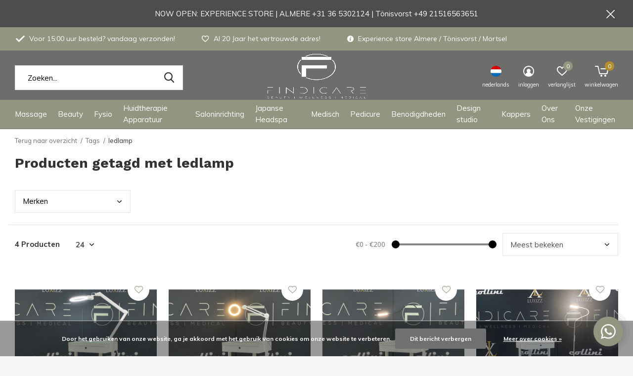

--- FILE ---
content_type: text/html;charset=utf-8
request_url: https://www.findicare.com/nl/tags/ledlamp/
body_size: 28088
content:
<!doctype html>
<html class="new mobile  full-width" lang="nl" dir="ltr">
	<head>
                                                                                                                          
<script type="text/javascript">
   window.dataLayer = window.dataLayer || [];
   dataLayer.push({
                                                                            
                  ecomm_pagetype: "category",
                  ecomm_category: "Producten getagd met ledlamp",
                  ecomm_prodid: "141004686,141002861,140999205,141005717",
                  ecomm_totalvalue: "626"
                                                                             
                         
                  });
      
</script>

<script>
// <!-- Google Tag Manager -->
(function(w,d,s,l,i){w[l]=w[l]||[];w[l].push({'gtm.start':
new Date().getTime(),event:'gtm.js'});var f=d.getElementsByTagName(s)[0],
j=d.createElement(s),dl=l!='dataLayer'?'&l='+l:'';j.async=true;j.src=
'https://www.googletagmanager.com/gtm.js?id='+i+dl;f.parentNode.insertBefore(j,f);
})(window,document,'script','dataLayer','GTM-MG2BFNK');
// <!-- End Google Tag Manager -->
</script>
    <meta charset="utf-8"/>
<!-- [START] 'blocks/head.rain' -->
<!--

  (c) 2008-2026 Lightspeed Netherlands B.V.
  http://www.lightspeedhq.com
  Generated: 22-01-2026 @ 05:32:27

-->
<link rel="canonical" href="https://www.findicare.com/nl/tags/ledlamp/"/>
<link rel="alternate" href="https://www.findicare.com/nl/index.rss" type="application/rss+xml" title="Nieuwe producten"/>
<link href="https://cdn.webshopapp.com/assets/cookielaw.css?2025-02-20" rel="stylesheet" type="text/css"/>
<meta name="robots" content="noodp,noydir"/>
<meta name="google-site-verification" content="m3X1o00NkGS88CGNqvtaWQ0B_27R4LInnCfWNlOahX0"/>
<meta property="og:url" content="https://www.findicare.com/nl/tags/ledlamp/?source=facebook"/>
<meta property="og:site_name" content="Findicare"/>
<meta property="og:title" content="ledlamp"/>
<meta property="og:description" content="Findicare is de grootste leverancier in Europa van behandelstoelen massagetafels fysiobanken onderzoeksbanken behandeltafels tabourets salonapparatuur."/>
<script>
<meta name="facebook-domain-verification" content="6ds8q9y1rrsigfxaqvhqlma7hr0gze" />
</script>
<script>
(function(w,d,s,l,i){w[l]=w[l]||[];w[l].push({'gtm.start':
new Date().getTime(),event:'gtm.js'});var f=d.getElementsByTagName(s)[0],
j=d.createElement(s),dl=l!='dataLayer'?'&l='+l:'';j.async=true;j.src=
'https://www.googletagmanager.com/gtm.js?id='+i+dl;f.parentNode.insertBefore(j,f);
})(window,document,'script','dataLayer','GTM-MG2BFNK');
</script>
<!--[if lt IE 9]>
<script src="https://cdn.webshopapp.com/assets/html5shiv.js?2025-02-20"></script>
<![endif]-->
<!-- [END] 'blocks/head.rain' -->
		<meta charset="utf-8">
		<meta http-equiv="x-ua-compatible" content="ie=edge">
		<title>ledlamp - Findicare</title>
		<meta name="description" content="Findicare is de grootste leverancier in Europa van behandelstoelen massagetafels fysiobanken onderzoeksbanken behandeltafels tabourets salonapparatuur.">
		<meta name="keywords" content="ledlamp, Groothandel behandelstoelen, groothandel massagetafels, massagetafel kopen, behandelstoel kopen, showroom massagetafels, showroom behandelstoelen, fysiotherapietafels, behandelbanken, beauty apparatuur, tabourets, krukken, loeplampen, loupel">
		<meta name="theme-color" content="#ffffff">
		<meta name="MobileOptimized" content="320">
		<meta name="HandheldFriendly" content="true">
		<meta name="viewport" content="width=device-width,initial-scale=1,maximum-scale=1,viewport-fit=cover,target-densitydpi=device-dpi,shrink-to-fit=no">
		<meta name="author" content="https://www.dmws.nl">
		<link rel="preload" as="style" href="https://cdn.webshopapp.com/assets/gui-2-0.css?2025-02-20">
		<link rel="preload" as="style" href="https://cdn.webshopapp.com/assets/gui-responsive-2-0.css?2025-02-20">
		<link rel="preload" href="https://fonts.googleapis.com/css?family=Muli:100,300,400,500,600,700,800,900%7CWork%20Sans:100,300,400,500,600,700,800,900&display=block" as="style">
		<link rel="preload" as="style" href="https://cdn.webshopapp.com/shops/302781/themes/177719/assets/fixed.css?20260106153202">
    <link rel="preload" as="style" href="https://cdn.webshopapp.com/shops/302781/themes/177719/assets/screen.css?20260106153202">
		<link rel="preload" as="style" href="https://cdn.webshopapp.com/shops/302781/themes/177719/assets/custom.css?20260106153202">
		<link rel="preload" as="font" href="https://cdn.webshopapp.com/shops/302781/themes/177719/assets/icomoon.woff2?20260106153202">
		<link rel="preload" as="script" href="https://cdn.webshopapp.com/assets/jquery-1-9-1.js?2025-02-20">
		<link rel="preload" as="script" href="https://cdn.webshopapp.com/assets/jquery-ui-1-10-1.js?2025-02-20">
		<link rel="preload" as="script" href="https://cdn.webshopapp.com/shops/302781/themes/177719/assets/scripts.js?20260106153202">
		<link rel="preload" as="script" href="https://cdn.webshopapp.com/shops/302781/themes/177719/assets/custom.js?20260106153202">
    <link rel="preload" as="script" href="https://cdn.webshopapp.com/assets/gui.js?2025-02-20">
		<link href="https://fonts.googleapis.com/css?family=Muli:100,300,400,500,600,700,800,900%7CWork%20Sans:100,300,400,500,600,700,800,900&display=block" rel="stylesheet" type="text/css">
		<link rel="stylesheet" media="screen" href="https://cdn.webshopapp.com/assets/gui-2-0.css?2025-02-20">
		<link rel="stylesheet" media="screen" href="https://cdn.webshopapp.com/assets/gui-responsive-2-0.css?2025-02-20">
    <link rel="stylesheet" media="screen" href="https://cdn.webshopapp.com/shops/302781/themes/177719/assets/fixed.css?20260106153202">
		<link rel="stylesheet" media="screen" href="https://cdn.webshopapp.com/shops/302781/themes/177719/assets/screen.css?20260106153202">
		<link rel="stylesheet" media="screen" href="https://cdn.webshopapp.com/shops/302781/themes/177719/assets/custom.css?20260106153202">
		<link rel="icon" type="image/x-icon" href="https://cdn.webshopapp.com/shops/302781/themes/177719/v/985493/assets/favicon.png?20211122112211">
		<link rel="apple-touch-icon" href="https://cdn.webshopapp.com/shops/302781/themes/177719/assets/apple-touch-icon.png?20260106153202">
		<link rel="mask-icon" href="https://cdn.webshopapp.com/shops/302781/themes/177719/assets/safari-pinned-tab.svg?20260106153202" color="#000000">
		<link rel="manifest" href="https://cdn.webshopapp.com/shops/302781/themes/177719/assets/manifest.json?20260106153202">
		<link rel="preconnect" href="https://ajax.googleapis.com">
		<link rel="preconnect" href="//cdn.webshopapp.com/">
		<link rel="preconnect" href="https://fonts.googleapis.com">
		<link rel="preconnect" href="https://fonts.gstatic.com" crossorigin>
		<link rel="dns-prefetch" href="https://ajax.googleapis.com">
		<link rel="dns-prefetch" href="//cdn.webshopapp.com/">	
		<link rel="dns-prefetch" href="https://fonts.googleapis.com">
		<link rel="dns-prefetch" href="https://fonts.gstatic.com" crossorigin>
    <script src="https://cdn.webshopapp.com/assets/jquery-1-9-1.js?2025-02-20"></script>
    <script src="https://cdn.webshopapp.com/assets/jquery-ui-1-10-1.js?2025-02-20"></script>
		<meta name="msapplication-config" content="https://cdn.webshopapp.com/shops/302781/themes/177719/assets/browserconfig.xml?20260106153202">
<meta property="og:title" content="ledlamp">
<meta property="og:type" content="website"> 
<meta property="og:description" content="Findicare is de grootste leverancier in Europa van behandelstoelen massagetafels fysiobanken onderzoeksbanken behandeltafels tabourets salonapparatuur.">
<meta property="og:site_name" content="Findicare">
<meta property="og:url" content="https://www.findicare.com/">
<meta property="og:image" content="https://cdn.webshopapp.com/shops/302781/themes/177719/v/2535138/assets/hero-1-image.jpg?20250129161955">
<meta name="twitter:title" content="ledlamp">
<meta name="twitter:description" content="Findicare is de grootste leverancier in Europa van behandelstoelen massagetafels fysiobanken onderzoeksbanken behandeltafels tabourets salonapparatuur.">
<meta name="twitter:site" content="Findicare">
<meta name="twitter:card" content="https://cdn.webshopapp.com/shops/302781/themes/177719/v/989538/assets/logo.png?20211130113031">
<meta name="twitter:image" content="https://cdn.webshopapp.com/shops/302781/themes/177719/v/2179921/assets/banner-grid-banner-1-image.jpg?20240318102304">
<script type="application/ld+json">
  [
        {
      "@context": "http://schema.org/",
      "@type": "Organization",
      "url": "https://www.findicare.com/",
      "name": "Findicare",
      "legalName": "Findicare",
      "description": "Findicare is de grootste leverancier in Europa van behandelstoelen massagetafels fysiobanken onderzoeksbanken behandeltafels tabourets salonapparatuur.",
      "logo": "https://cdn.webshopapp.com/shops/302781/themes/177719/v/989538/assets/logo.png?20211130113031",
      "image": "https://cdn.webshopapp.com/shops/302781/themes/177719/v/2179921/assets/banner-grid-banner-1-image.jpg?20240318102304",
      "contactPoint": {
        "@type": "ContactPoint",
        "contactType": "Customer service",
        "telephone": "+31 36 5302124"
      },
      "address": {
        "@type": "PostalAddress",
        "streetAddress": "Televisieweg 34",
        "addressLocality": "Nederland",
        "postalCode": "1322 AM Almere",
        "addressCountry": "NL"
      }
         
    },
    { 
      "@context": "http://schema.org", 
      "@type": "WebSite", 
      "url": "https://www.findicare.com/", 
      "name": "Findicare",
      "description": "Findicare is de grootste leverancier in Europa van behandelstoelen massagetafels fysiobanken onderzoeksbanken behandeltafels tabourets salonapparatuur.",
      "author": [
        {
          "@type": "Organization",
          "url": "https://www.dmws.nl/",
          "name": "DMWS B.V.",
          "address": {
            "@type": "PostalAddress",
            "streetAddress": "Klokgebouw 195 (Strijp-S)",
            "addressLocality": "Eindhoven",
            "addressRegion": "NB",
            "postalCode": "5617 AB",
            "addressCountry": "NL"
          }
        }
      ]
    }
  ]
</script>    	</head>
	<body>
  	    <!-- Google Tag Manager (noscript) --><noscript><iframe src="https://www.googletagmanager.com/ns.html?id=GTM-MG2BFNK"
    height="0" width="0" style="display:none;visibility:hidden"></iframe></noscript><!-- End Google Tag Manager (noscript) --><ul class="hidden-data hidden"><li>302781</li><li>177719</li><li>ja</li><li>nl</li><li>live</li><li>info//findicare/com</li><li>https://www.findicare.com/nl/</li></ul><div id="root" ><header id="top" class=" static"><p id="logo" class="text-center"><a href="https://www.findicare.com/nl/" accesskey="h"><img src="https://cdn.webshopapp.com/shops/302781/themes/177719/v/989538/assets/logo.png?20211130113031" alt="Findicare uw specialist voor saloninrichting &amp; praktijkinrichting  in heel Europa"></a></p><nav id="skip"><ul><li><a href="#nav" accesskey="n">Ga naar navigatie (n)</a></li><li><a href="#content" accesskey="c">Ga naar inhoud (c)</a></li><li><a href="#footer" accesskey="f">Ga naar footer (f)</a></li></ul></nav><nav id="nav" aria-label="Kies een categorie" class="align-center"><ul><li ><a  href="https://www.findicare.com/nl/massage/">Massage</a><ul><li><a href="https://www.findicare.com/nl/massage/massagetafels/">Massagetafels</a><ul><li><a href="https://www.findicare.com/nl/massage/massagetafels/elektrische-massagetafels/">Elektrische massagetafels </a></li><li><a href="https://www.findicare.com/nl/massage/massagetafels/massagetafels-inklapbaar/">Massagetafels inklapbaar</a></li><li><a href="https://www.findicare.com/nl/massage/massagetafels/massagetafel-met-verwarming/">Massagetafel met verwarming</a></li><li><a href="https://www.findicare.com/nl/massage/massagetafels/massagetafel-wit/">Massagetafel wit</a></li><li><a href="https://www.findicare.com/nl/massage/massagetafels/massagetafel-zwart/">Massagetafel zwart</a></li><li><a href="https://www.findicare.com/nl/massage/massagetafels/houten-massagetafels/">Houten Massagetafels</a></li><li><a href="https://www.findicare.com/nl/massage/massagetafels/massagetafel-leasen/">Massagetafel Leasen</a></li></ul></li><li><a href="https://www.findicare.com/nl/massage/wellness-massagetafels/">Wellness massagetafels</a></li><li><a href="https://www.findicare.com/nl/massage/massagestoelen/">Massagestoelen</a><ul><li><a href="https://www.findicare.com/nl/massage/massagestoelen/inklapbare-massagestoel/">Inklapbare Massagestoel</a></li><li><a href="https://www.findicare.com/nl/massage/massagestoelen/elektrische-massagestoelen/">Elektrische massagestoelen</a></li></ul></li><li><a href="https://www.findicare.com/nl/massage/massagetafel-toebehoren/">Massagetafel toebehoren</a><ul><li><a href="https://www.findicare.com/nl/massage/massagetafel-toebehoren/hoeslaken-massagetafel/">Hoeslaken massagetafel</a></li><li><a href="https://www.findicare.com/nl/massage/massagetafel-toebehoren/onderzoeksbankpapier/">Onderzoeksbankpapier </a></li><li><a href="https://www.findicare.com/nl/massage/massagetafel-toebehoren/kussens-voor-massagetafel/">Kussens voor massagetafel</a></li></ul></li><li><a href="https://www.findicare.com/nl/massage/massage-artikelen/">Massage artikelen</a><ul><li><a href="https://www.findicare.com/nl/massage/massage-artikelen/knierollen-massagerollen/">Knierollen &amp; Massagerollen</a></li><li><a href="https://www.findicare.com/nl/massage/massage-artikelen/massageolie/">Massageolie</a><ul class="mobily-only"><li><a href="https://www.findicare.com/nl/massage/massage-artikelen/massageolie/rlx-massage-olie/">RLX Massage olie</a></li><li><a href="https://www.findicare.com/nl/massage/massage-artikelen/massageolie/mo-massage-olie/">MO Massage olie</a></li><li><a href="https://www.findicare.com/nl/massage/massage-artikelen/massageolie/massage-olie-amandelmix/">Massage olie Amandelmix</a></li><li><a href="https://www.findicare.com/nl/massage/massage-artikelen/massageolie/rowo-massageolie/">Rowo Massageolie</a></li><li><a href="https://www.findicare.com/nl/massage/massage-artikelen/massageolie/balsems-herstellende-olie/">Balsems &amp; Herstellende Olie</a></li></ul></li><li><a href="https://www.findicare.com/nl/massage/massage-artikelen/verwarmingsdeken/">Verwarmingsdeken</a></li><li><a href="https://www.findicare.com/nl/massage/massage-artikelen/massage-gezichtskussen/">Massage gezichtskussen</a></li><li><a href="https://www.findicare.com/nl/massage/massage-artikelen/massagetafel-beschermhoes/">Massagetafel beschermhoes</a></li><li><a href="https://www.findicare.com/nl/massage/massage-artikelen/rol-papier-voor-massagetafel/">Rol papier voor massagetafel</a></li><li><a href="https://www.findicare.com/nl/massage/massage-artikelen/disposables-hoofdsteunhoezen-face-covers/">Disposables: Hoofdsteunhoezen &amp; Face Covers</a></li><li><a href="https://www.findicare.com/nl/massage/massage-artikelen/onderhoudsmiddel-massagetafel/">Onderhoudsmiddel massagetafel</a></li></ul></li><li><a href="https://www.findicare.com/nl/massage/massage-apparatuur/">Massage apparatuur</a><ul><li><a href="https://www.findicare.com/nl/massage/massage-apparatuur/hotstone-heater/">Hotstone heater</a></li><li><a href="https://www.findicare.com/nl/massage/massage-apparatuur/hotstone-stenen/">Hotstone Stenen</a></li><li><a href="https://www.findicare.com/nl/massage/massage-apparatuur/g5-massage-apparaat/">G5 Massage apparaat</a></li><li><a href="https://www.findicare.com/nl/massage/massage-apparatuur/endosphere-therapy/">Endosphere Therapy</a></li><li><a href="https://www.findicare.com/nl/massage/massage-apparatuur/handdoekwarmers/">Handdoekwarmers</a></li><li><a href="https://www.findicare.com/nl/massage/massage-apparatuur/massagegun/">Massagegun</a></li><li><a href="https://www.findicare.com/nl/massage/massage-apparatuur/warmtelamp/"> Warmtelamp</a></li></ul></li></ul></li><li ><a  href="https://www.findicare.com/nl/beauty/">Beauty</a><ul><li><a href="https://www.findicare.com/nl/beauty/behandelstoelen/">Behandelstoelen</a><ul><li><a href="https://www.findicare.com/nl/beauty/behandelstoelen/behandelstoel-met-verwarming/">Behandelstoel met verwarming</a></li><li><a href="https://www.findicare.com/nl/beauty/behandelstoelen/elektrische-behandelstoelen/">Elektrische Behandelstoelen</a></li><li><a href="https://www.findicare.com/nl/beauty/behandelstoelen/behandelstoel-schoonheidsspecialiste/">Behandelstoel schoonheidsspecialiste </a></li><li><a href="https://www.findicare.com/nl/beauty/behandelstoelen/stoelhoes-behandelstoel/">Stoelhoes behandelstoel</a></li><li><a href="https://www.findicare.com/nl/beauty/behandelstoelen/behandelstoel-leasen/">Behandelstoel Leasen</a></li></ul></li><li><a href="https://www.findicare.com/nl/beauty/wellnessbanken/">Wellnessbanken</a><ul><li><a href="https://www.findicare.com/nl/beauty/wellnessbanken/wellnessbanken-met-verwarming/">Wellnessbanken met verwarming</a></li><li><a href="https://www.findicare.com/nl/beauty/wellnessbanken/wellnessbanken-elektrisch/">Wellnessbanken elektrisch</a></li><li><a href="https://www.findicare.com/nl/beauty/wellnessbanken/wellnessbanken-met-led-verlichting/">Wellnessbanken met Led verlichting</a></li></ul></li><li><a href="https://www.findicare.com/nl/beauty/japanse-headspa-banken/">Japanse Headspa Banken</a></li><li><a href="https://www.findicare.com/nl/beauty/beauty-apparatuur-schoonheidssalon/">Beauty apparatuur schoonheidssalon</a><ul><li><a href="https://www.findicare.com/nl/beauty/beauty-apparatuur-schoonheidssalon/loupelampen-schoonheidssalon/">Loupelampen Schoonheidssalon</a></li><li><a href="https://www.findicare.com/nl/beauty/beauty-apparatuur-schoonheidssalon/vapozone-facial-steamers/">Vapozone &amp; Facial steamers</a></li><li><a href="https://www.findicare.com/nl/beauty/beauty-apparatuur-schoonheidssalon/spot-remover-apparaat/">Spot remover apparaat</a></li><li><a href="https://www.findicare.com/nl/beauty/beauty-apparatuur-schoonheidssalon/ultrasound-apparaat/">Ultrasound apparaat</a></li><li><a href="https://www.findicare.com/nl/beauty/beauty-apparatuur-schoonheidssalon/hoog-frequentie-apparatuur/">Hoog frequentie apparatuur</a></li><li><a href="https://www.findicare.com/nl/beauty/beauty-apparatuur-schoonheidssalon/vacuuem-spray-apparaat/">Vacuüm spray apparaat</a></li><li><a href="https://www.findicare.com/nl/beauty/beauty-apparatuur-schoonheidssalon/microdermabrasie-apparaat/">Microdermabrasie apparaat</a></li><li><a href="https://www.findicare.com/nl/beauty/beauty-apparatuur-schoonheidssalon/skin-scrubber-machine/">Skin scrubber machine</a></li><li><a href="https://www.findicare.com/nl/beauty/beauty-apparatuur-schoonheidssalon/schoonheidsspecialiste-beautytoren/">Schoonheidsspecialiste beautytoren</a></li><li><a href="https://www.findicare.com/nl/beauty/beauty-apparatuur-schoonheidssalon/borstel-apparatuur/">Borstel apparatuur</a></li><li class="strong"><a href="https://www.findicare.com/nl/beauty/beauty-apparatuur-schoonheidssalon/">Bekijk alles Beauty apparatuur schoonheidssalon</a></li></ul></li><li><a href="https://www.findicare.com/nl/beauty/beauty-benodigdheden/">Beauty benodigdheden</a><ul><li><a href="https://www.findicare.com/nl/beauty/beauty-benodigdheden/onderhouds-reinigingsmiddelen/">Onderhouds- &amp; reinigingsmiddelen</a></li><li><a href="https://www.findicare.com/nl/beauty/beauty-benodigdheden/stoelhoezen-behandelstoel/">Stoelhoezen behandelstoel</a></li></ul></li><li><a href="https://www.findicare.com/nl/beauty/tabouretten-zadelkrukken/">Tabouretten &amp;  Zadelkrukken </a></li><li><a href="https://www.findicare.com/nl/beauty/werkwagens-instrumentenwagens/">Werkwagens &amp; instrumentenwagens</a></li></ul></li><li ><a  href="https://www.findicare.com/nl/fysio/">Fysio</a><ul><li><a href="https://www.findicare.com/nl/fysio/behandeltafels/">Behandeltafels</a><ul><li><a href="https://www.findicare.com/nl/fysio/behandeltafels/behandeltafels-elektrisch/">Behandeltafels elektrisch</a></li><li><a href="https://www.findicare.com/nl/fysio/behandeltafels/behandeltafel-inklapbaar/">Behandeltafel inklapbaar</a></li><li><a href="https://www.findicare.com/nl/fysio/behandeltafels/behandelbank-fysiotherapie/">Behandelbank fysiotherapie</a></li></ul></li><li><a href="https://www.findicare.com/nl/fysio/fysio-benodigdheden/">Fysio benodigdheden</a><ul><li><a href="https://www.findicare.com/nl/fysio/fysio-benodigdheden/foamrollers/">Foamrollers</a></li><li><a href="https://www.findicare.com/nl/fysio/fysio-benodigdheden/fysiotape-kinesiotape/">Fysiotape &amp; Kinesiotape </a></li><li><a href="https://www.findicare.com/nl/fysio/fysio-benodigdheden/dry-needling/">Dry Needling</a></li><li><a href="https://www.findicare.com/nl/fysio/fysio-benodigdheden/hoes-behandeltafel/">Hoes behandeltafel</a></li><li><a href="https://www.findicare.com/nl/fysio/fysio-benodigdheden/papierrol-fysiotafel/">Papierrol fysiotafel</a></li><li><a href="https://www.findicare.com/nl/fysio/fysio-benodigdheden/disposable-fysio/">Disposable fysio</a></li><li><a href="https://www.findicare.com/nl/fysio/fysio-benodigdheden/onderhoudsmiddel-fysio-tafel/">Onderhoudsmiddel fysio tafel</a></li></ul></li><li><a href="https://www.findicare.com/nl/fysio/fysio-apparatuur/">Fysio apparatuur</a></li></ul></li><li ><a  href="https://www.findicare.com/nl/huidtherapie-apparatuur/">Huidtherapie Apparatuur</a><ul><li><a href="https://www.findicare.com/nl/huidtherapie-apparatuur/laserapparatuur/">Laserapparatuur</a><ul><li><a href="https://www.findicare.com/nl/huidtherapie-apparatuur/laserapparatuur/alexandrite-nd-yag-lasers/">Alexandrite + ND Yag Lasers</a></li><li><a href="https://www.findicare.com/nl/huidtherapie-apparatuur/laserapparatuur/pico-second-laser/">Pico Second Laser</a></li><li><a href="https://www.findicare.com/nl/huidtherapie-apparatuur/laserapparatuur/diode-lasers/">Diode Lasers</a></li><li><a href="https://www.findicare.com/nl/huidtherapie-apparatuur/laserapparatuur/co2-fractional-laser/">Co2 Fractional Laser</a></li></ul></li><li><a href="https://www.findicare.com/nl/huidtherapie-apparatuur/hifu-emsfacial-apparaten/">HIFU - EMSFacial  apparaten</a></li><li><a href="https://www.findicare.com/nl/huidtherapie-apparatuur/hydra-facial-proskin-9-in-1-beautyapparaat/">Hydra facial Proskin 9 in 1 beautyapparaat</a></li><li><a href="https://www.findicare.com/nl/huidtherapie-apparatuur/cryolipolyse-apparaten/">Cryolipolyse apparaten</a></li><li><a href="https://www.findicare.com/nl/huidtherapie-apparatuur/huidanalyse-apparatuur-skin-analyzers/">Huidanalyse Apparatuur - Skin Analyzers</a></li><li><a href="https://www.findicare.com/nl/huidtherapie-apparatuur/body-sculpting-apparaten/">Body sculpting apparaten</a></li><li><a href="https://www.findicare.com/nl/huidtherapie-apparatuur/led-therapie-verlichting/">Led Therapie verlichting</a></li><li><a href="https://www.findicare.com/nl/huidtherapie-apparatuur/micro-needling-rf-fractional/">Micro Needling &amp; RF Fractional</a></li><li><a href="https://www.findicare.com/nl/huidtherapie-apparatuur/behandel-apparatuur-leasen/">Behandel apparatuur Leasen?</a></li></ul></li><li ><a  href="https://www.findicare.com/nl/saloninrichting/">Saloninrichting</a><ul><li><a href="https://www.findicare.com/nl/saloninrichting/collini-massagebanken/">Collini Massagebanken</a></li><li><a href="https://www.findicare.com/nl/saloninrichting/collini-behandelstoelen/">Collini Behandelstoelen</a></li><li><a href="https://www.findicare.com/nl/saloninrichting/collini-wellnessbanken/">Collini Wellnessbanken</a></li><li><a href="https://www.findicare.com/nl/saloninrichting/complete-saloninrichting/">Complete Saloninrichting</a></li><li><a href="https://www.findicare.com/nl/saloninrichting/saloninrichting-leasen/">Saloninrichting Leasen</a></li><li><a href="https://www.findicare.com/nl/saloninrichting/werkwagens-instrumentenwagens/">Werkwagens &amp; instrumentenwagens</a></li><li><a href="https://www.findicare.com/nl/saloninrichting/krukken/">Krukken</a><ul><li><a href="https://www.findicare.com/nl/saloninrichting/krukken/zadelkruk/">Zadelkruk</a></li><li><a href="https://www.findicare.com/nl/saloninrichting/krukken/tabouret-kruk/">Tabouret kruk</a></li><li><a href="https://www.findicare.com/nl/saloninrichting/krukken/zadelkruk-met-rugleuning/">Zadelkruk met rugleuning</a></li><li><a href="https://www.findicare.com/nl/saloninrichting/krukken/tabouret-met-rugleuning/">Tabouret met rugleuning</a></li></ul></li><li><a href="https://www.findicare.com/nl/saloninrichting/salon-startersets/">Salon &amp; startersets</a></li><li><a href="https://www.findicare.com/nl/saloninrichting/nilo-spa-design/">Nilo Spa Design </a></li></ul></li><li ><a  href="https://www.findicare.com/nl/japanse-headspa/">Japanse Headspa </a><ul><li><a href="https://www.findicare.com/nl/japanse-headspa/japanse-head-spa-banken/">Japanse Head spa banken</a></li><li><a href="https://www.findicare.com/nl/japanse-headspa/headspa-haar-producten/">Headspa haar producten</a><ul><li><a href="https://www.findicare.com/nl/japanse-headspa/headspa-haar-producten/artego/">Artego</a></li></ul></li><li><a href="https://www.findicare.com/nl/japanse-headspa/headspa-accessoires-apparaten/">Headspa Accessoires &amp; Apparaten</a></li><li><a href="https://www.findicare.com/nl/japanse-headspa/japanse-headspa-cursussen/">Japanse Headspa Cursussen</a></li></ul></li><li ><a  href="https://www.findicare.com/nl/medisch/">Medisch</a><ul><li><a href="https://www.findicare.com/nl/medisch/onderzoeksbanken/">Onderzoeksbanken</a><ul><li><a href="https://www.findicare.com/nl/medisch/onderzoeksbanken/elektrische-onderzoeksbank/">Elektrische onderzoeksbank</a></li><li><a href="https://www.findicare.com/nl/medisch/onderzoeksbanken/onderzoeksbank-huisarts/">Onderzoeksbank huisarts</a></li><li><a href="https://www.findicare.com/nl/medisch/onderzoeksbanken/gynaecologische-onderzoeksbank/">Gynaecologische onderzoeksbank</a></li><li><a href="https://www.findicare.com/nl/medisch/onderzoeksbanken/bloedafname-stoelen/">Bloedafname stoelen</a></li><li><a href="https://www.findicare.com/nl/medisch/onderzoeksbanken/inrichting-dagbehandeling/">Inrichting dagbehandeling </a></li></ul></li><li><a href="https://www.findicare.com/nl/medisch/medische-behandelstoelen/">Medische behandelstoelen</a></li><li><a href="https://www.findicare.com/nl/medisch/medische-verlichting/">Medische Verlichting</a></li><li><a href="https://www.findicare.com/nl/medisch/medische-benodigdheden/">Medische benodigdheden</a><ul><li><a href="https://www.findicare.com/nl/medisch/medische-benodigdheden/facecovers-disposable/">Facecovers / Disposable</a></li><li><a href="https://www.findicare.com/nl/medisch/medische-benodigdheden/papierrollen/">Papierrollen</a></li><li><a href="https://www.findicare.com/nl/medisch/medische-benodigdheden/krukken-instrumentenwagens/">Krukken &amp; instrumentenwagens</a></li><li><a href="https://www.findicare.com/nl/medisch/medische-benodigdheden/reinigings-apparaten/">Reinigings apparaten</a></li></ul></li><li><a href="https://www.findicare.com/nl/medisch/tandarts-behandelstoelen/">Tandarts behandelstoelen</a></li></ul></li><li ><a  href="https://www.findicare.com/nl/pedicure/">Pedicure</a><ul><li><a href="https://www.findicare.com/nl/pedicure/pedicure-stoel-elektrisch/">Pedicure stoel elektrisch</a></li><li><a href="https://www.findicare.com/nl/pedicure/pedicure-behandelstoel/">Pedicure behandelstoel</a></li><li><a href="https://www.findicare.com/nl/pedicure/stoelhoes-pedicurestoel/">Stoelhoes pedicurestoel</a></li><li><a href="https://www.findicare.com/nl/pedicure/pedicure-benodigdheden/">Pedicure benodigdheden</a><ul><li><a href="https://www.findicare.com/nl/pedicure/pedicure-benodigdheden/pedicure-werkjas/">Pedicure werkjas</a></li><li><a href="https://www.findicare.com/nl/pedicure/pedicure-benodigdheden/stoelhoes-pedicurestoel/">Stoelhoes pedicurestoel</a></li><li><a href="https://www.findicare.com/nl/pedicure/pedicure-benodigdheden/ontsmetting-producten/">Ontsmetting producten</a></li><li><a href="https://www.findicare.com/nl/pedicure/pedicure-benodigdheden/disposable-pedicure/">Disposable pedicure</a></li><li><a href="https://www.findicare.com/nl/pedicure/pedicure-benodigdheden/onderhoudsmiddel-pedicurestoel/">Onderhoudsmiddel pedicurestoel</a></li><li><a href="https://www.findicare.com/nl/pedicure/pedicure-benodigdheden/loupelampen-statieven/">Loupelampen &amp; statieven</a></li></ul></li></ul></li><li ><a  href="https://www.findicare.com/nl/benodigdheden/">Benodigdheden</a><ul><li><a href="https://www.findicare.com/nl/benodigdheden/algemeen/">Algemeen</a><ul><li><a href="https://www.findicare.com/nl/benodigdheden/algemeen/onderhouds-reinigingsmiddelen/">Onderhouds- &amp; reinigingsmiddelen</a></li><li><a href="https://www.findicare.com/nl/benodigdheden/algemeen/facecovers-met-uitsparing/">Facecovers met uitsparing</a></li><li><a href="https://www.findicare.com/nl/benodigdheden/algemeen/hygiene-producten/">Hygiëne producten</a></li></ul></li><li><a href="https://www.findicare.com/nl/benodigdheden/onderdelen/">Onderdelen</a><ul><li><a href="https://www.findicare.com/nl/benodigdheden/onderdelen/onderdelen-spare-parts-behandeltafel/">onderdelen &amp; spare-parts Behandeltafel</a><ul class="mobily-only"><li><a href="https://www.findicare.com/nl/benodigdheden/onderdelen/onderdelen-spare-parts-behandeltafel/motorische-onderdelen/">motorische onderdelen</a></li><li><a href="https://www.findicare.com/nl/benodigdheden/onderdelen/onderdelen-spare-parts-behandeltafel/hand-voetbedieningen/">hand &amp; voetbedieningen</a></li></ul></li><li><a href="https://www.findicare.com/nl/benodigdheden/onderdelen/onderdelen-apparatuur/">Onderdelen apparatuur</a><ul class="mobily-only"><li><a href="https://www.findicare.com/nl/benodigdheden/onderdelen/onderdelen-apparatuur/vapozone-bekers/">Vapozone Bekers</a></li><li><a href="https://www.findicare.com/nl/benodigdheden/onderdelen/onderdelen-apparatuur/accessoires-voor-beautyapparatuur/">Accessoires voor beautyapparatuur</a></li></ul></li><li><a href="https://www.findicare.com/nl/benodigdheden/onderdelen/onderdelen-spare-parts-krukken/">Onderdelen &amp; spare-parts krukken</a></li></ul></li><li><a href="https://www.findicare.com/nl/benodigdheden/beschermhoezen/">Beschermhoezen</a><ul><li><a href="https://www.findicare.com/nl/benodigdheden/beschermhoezen/badstof-beschermhoezen/">Badstof beschermhoezen</a></li><li><a href="https://www.findicare.com/nl/benodigdheden/beschermhoezen/velours-beschermhoezen/">Velours beschermhoezen</a></li></ul></li></ul></li><li ><a  href="https://www.findicare.com/nl/design-studio/">Design studio </a><ul><li><a href="https://www.findicare.com/nl/design-studio/design-studio/">Design Studio</a><ul><li><a href="https://www.findicare.com/nl/design-studio/design-studio/massagetafel-design/">Massagetafel Design</a></li></ul></li><li><a href="https://www.findicare.com/nl/design-studio/collectie-medische-bekleding/">Collectie medische bekleding</a><ul><li><a href="https://www.findicare.com/nl/design-studio/collectie-medische-bekleding/medische-bekleding-greenskin/">Medische bekleding GreenSkin</a></li><li><a href="https://www.findicare.com/nl/design-studio/collectie-medische-bekleding/medische-bekleding-royal-ultimate/">Medische bekleding Royal Ultimate</a></li></ul></li></ul></li><li ><a  href="https://www.findicare.com/nl/kappers/">Kappers</a><ul><li><a href="https://www.findicare.com/nl/kappers/kappersstoelen-styling-chairs/">Kappersstoelen &amp; styling chairs</a></li><li><a href="https://www.findicare.com/nl/kappers/wasunits/">Wasunits</a></li><li><a href="https://www.findicare.com/nl/kappers/barberchairs-herenstoelen/">Barberchairs / Herenstoelen</a></li><li><a href="https://www.findicare.com/nl/kappers/kappersfietsen-kapperskrukken/">Kappersfietsen &amp; kapperskrukken</a></li><li><a href="https://www.findicare.com/nl/kappers/kapper-trolleys/">Kapper trolleys</a></li><li><a href="https://www.findicare.com/nl/kappers/spiegels-en-kaptafels/">Spiegels en Kaptafels</a></li><li><a href="https://www.findicare.com/nl/kappers/accessoires-kappers/">Accessoires kappers</a></li></ul></li><li ><a  href="https://www.findicare.com/nl/over-ons/">Over Ons</a><ul><li><a href="https://www.findicare.com/nl/over-ons/onderhoud-storingen/">Onderhoud &amp; Storingen</a></li><li><a href="https://www.findicare.com/nl/over-ons/cursussen-en-opleidingen/">Cursussen en opleidingen</a></li><li><a href="https://www.findicare.com/nl/over-ons/leasen/">Leasen</a></li><li><a href="https://www.findicare.com/nl/over-ons/wederverkoper-worden-dropshipment/">Wederverkoper worden?  Dropshipment ?</a></li><li><a href="https://www.findicare.com/nl/over-ons/service-garantie/">Service &amp; Garantie</a></li></ul></li><li ><a  href="https://www.findicare.com/nl/onze-vestigingen/">Onze Vestigingen</a><ul><li><a href="https://www.findicare.com/nl/onze-vestigingen/showroom-almere/">Showroom Almere</a></li><li><a href="https://www.findicare.com/nl/onze-vestigingen/showroom-duitsland-toenisvorst/">Showroom Duitsland  Tönisvorst</a></li></ul></li></ul><ul><li class="search"><a href="./"><i class="icon-zoom2"></i><span>zoeken</span></a></li><li class="lang"><a class="nl" href="./"><img src="https://cdn.webshopapp.com/shops/302781/themes/177719/assets/flag-nl.svg?20260106153202" alt="Nederlands" width="22" height="22"><span>nederlands</span></a><ul><li><a title="Nederlands" lang="nl" href="https://www.findicare.com/nl/tags/ledlamp"><img src="https://cdn.webshopapp.com/shops/302781/themes/177719/assets/flag-nl.svg?20260106153202" alt="Nederlands" width="18" height="18"><span>Nederlands</span></a></li><li><a title="Deutsch" lang="de" href="https://www.findicare.com/de/tags/ledlamp"><img src="https://cdn.webshopapp.com/shops/302781/themes/177719/assets/flag-de.svg?20260106153202" alt="Deutsch" width="18" height="18"><span>Deutsch</span></a></li><li><a title="English" lang="en" href="https://www.findicare.com/en/tags/ledlamp"><img src="https://cdn.webshopapp.com/shops/302781/themes/177719/assets/flag-en.svg?20260106153202" alt="English" width="18" height="18"><span>English</span></a></li></ul></li><li class="login"><a href=""><i class="icon-user-circle"></i><span>inloggen</span></a></li><li class="fav"><a class="open-login"><i class="icon-heart-strong"></i><span>verlanglijst</span><span class="no items" data-wishlist-items>0</span></a></li><li class="cart"><a href="https://www.findicare.com/nl/cart/"><i class="icon-cart5"></i><span>winkelwagen</span><span class="no">0</span></a></li></ul></nav><div class="bar"><ul class="list-usp"><li><i class="icon-check"></i> Voor 15:00 uur besteld? vandaag verzonden!</li><li><i class="icon-heart-strong"></i> Al 20 Jaar het vertrouwde adres!</li><li><i class="icon-info"></i> Experience store Almere / Tönisvorst / Mortsel</li></ul></div><p class="announcement">
      NOW OPEN: EXPERIENCE STORE | ALMERE +31 36 5302124 | Tönisvorst +49 21516563651
      <a class="close" href="./"></a></p><p class="announcement mobile">
      NOW OPEN: EXPERIENCE STORE | ALMERE +31 36 5302124 | Tönisvorst +49 21516563651
      <a class="close" href="./"></a></p><script>
        const getCookieValue = (name) => (
          document.cookie.match('(^|;)\\s*' + name + '\\s*=\\s*([^;]+)')?.pop() || ''
        )
        if (getCookieValue('has-bar') === 'no') {
          document.documentElement.classList.remove('has-bar');
          document.documentElement.classList.add('closed-bar');
        } else {
          document.documentElement.classList.remove('closed-bar');
          document.documentElement.classList.add('has-bar');
        }
      </script><form action="https://www.findicare.com/nl/search/" method="get" id="formSearch" data-search-type="desktop"><p><label for="q">Zoeken...</label><input id="q" name="q" type="search" value="" autocomplete="off" required data-input="desktop"><button type="submit">Zoeken</button></p><div class="search-autocomplete" data-search-type="desktop"><ul class="list-cart small m20"></ul><h2>Suggesties</h2><ul class="list-box"><li><a href="https://www.findicare.com/nl/tags/1-motorig/">1 motorig</a></li><li><a href="https://www.findicare.com/nl/tags/3-motoren/">3 motoren</a></li><li><a href="https://www.findicare.com/nl/tags/3-motorig/">3 motorig</a></li><li><a href="https://www.findicare.com/nl/tags/5-delig/">5 delig</a></li><li><a href="https://www.findicare.com/nl/tags/badstof-beschermhoes/">Badstof beschermhoes</a></li><li><a href="https://www.findicare.com/nl/tags/badstofhoes/">Badstofhoes</a></li><li><a href="https://www.findicare.com/nl/tags/behandeltafel/">Behandeltafel</a></li><li><a href="https://www.findicare.com/nl/tags/infrared-body-shaping/">Infrared body shaping</a></li><li><a href="https://www.findicare.com/nl/tags/massagetafel/">Massagetafel</a></li><li><a href="https://www.findicare.com/nl/tags/massagetafel-elektrisch/">Massagetafel elektrisch</a></li></ul></div></form></header><main id="content"><nav class="nav-breadcrumbs mobile-hide"><ul><li><a href="https://www.findicare.com/nl/tags/">Terug naar overzicht</a></li><li><a href="https://www.findicare.com/nl/tags/">Tags</a></li><li>ledlamp</li></ul></nav><div class="cols-c no-sidebar"><article><header><h1 class="m20">Producten getagd met ledlamp</h1><p class="link-btn wide desktop-hide"><a href="./" class="b toggle-filters">Filter</a></p></header><form action="https://www.findicare.com/nl/tags/ledlamp/" method="get" class="form-sort" id="filter_form"><ul class="list-select mobile-hide" aria-label="Filters"><li><a href="./">Merken</a><div><ul><li><input id="filter_horizontal_0" type="radio" name="brand" value="0" checked="checked"><label for="filter_horizontal_0">
            Alle merken          </label></li><li><input id="filter_horizontal_3947652" type="radio" name="brand" value="3947652" ><label for="filter_horizontal_3947652">
            Collini          </label></li></ul></div></li></ul><hr class="mobile-hide"><h5 style="z-index: 45;" class="mobile-hide">4 Producten</h5><p class="blank strong"><label for="limit">Toon:</label><select id="limit" name="limit" onchange="$('#formSortModeLimit').submit();"><option value="12">12</option><option value="24" selected="selected">24</option><option value="36">36</option><option value="72">72</option></select></p><div class="ui-slider-a mobile-hide"><p><label for="uic">Van</label><input type="number" id="min" name="min" value="0" min="0"></p><p><label for="uid">Tot</label><input type="text" id="max" name="max" value="200" max="200"></p></div><p class="text-right"><label class="hidden" for="sort">Sorteren op:</label><select id="sortselect" name="sort"><option value="sort-by" selected disabled>Sorteren op</option><option value="popular" selected="selected">Meest bekeken</option><option value="newest">Nieuwste producten</option><option value="lowest">Laagste prijs</option><option value="highest">Hoogste prijs</option><option value="asc">Naam oplopend</option><option value="desc">Naam aflopend</option></select></p></form><ul class="list-collection  no-sidebar"><li class=" " data-url="https://www.findicare.com/nl/collini-loupelamp-magnifiek.html?format=json" data-image-size="410x610x"><div class="img"><figure><a href="https://www.findicare.com/nl/collini-loupelamp-magnifiek.html"><img src="https://dummyimage.com/660x660/fff.png/fff" data-src="https://cdn.webshopapp.com/shops/302781/files/422020094/660x660x2/collini-loupelamp-magnifiek.jpg" alt="Collini Loupelamp Magnifiek" width="310" height="310" class="first-image"></a></figure><form action="https://www.findicare.com/nl/cart/add/278405019/" method="post" class="variant-select-snippet" data-novariantid="141004686" data-problem="https://www.findicare.com/nl/collini-loupelamp-magnifiek.html"><p><span class="variant"><select></select></span><button class="add-size-to-cart full-width" type="">Toevoegen aan winkelwagen</button></p></form><p class="btn"><a href="javascript:;" class="open-login"><i class="icon-heart"></i><span>Inloggen voor wishlist</span></a></p></div><ul class="label"></ul><p>Collini</p><h3 ><a href="https://www.findicare.com/nl/collini-loupelamp-magnifiek.html">Collini Collini Loupelamp Magnifiek</a></h3><p class="price">€199,00    <span class="legal">Excl. btw</span></p></li><li class=" " data-url="https://www.findicare.com/nl/collini-loupelamp-magnifiek-mini.html?format=json" data-image-size="410x610x"><div class="img"><figure><a href="https://www.findicare.com/nl/collini-loupelamp-magnifiek-mini.html"><img src="https://dummyimage.com/660x660/fff.png/fff" data-src="https://cdn.webshopapp.com/shops/302781/files/422011667/660x660x2/loupelamp-magnifiek-mini.jpg" alt="Loupelamp Magnifiek Mini" width="310" height="310" class="first-image"></a></figure><form action="https://www.findicare.com/nl/cart/add/278400341/" method="post" class="variant-select-snippet" data-novariantid="141002861" data-problem="https://www.findicare.com/nl/collini-loupelamp-magnifiek-mini.html"><p><span class="variant"><select></select></span><button class="add-size-to-cart full-width" type="">Toevoegen aan winkelwagen</button></p></form><p class="btn"><a href="javascript:;" class="open-login"><i class="icon-heart"></i><span>Inloggen voor wishlist</span></a></p></div><ul class="label"></ul><p>Collini</p><h3 ><a href="https://www.findicare.com/nl/collini-loupelamp-magnifiek-mini.html">Collini Loupelamp Magnifiek Mini</a></h3><p class="price">€149,00    <span class="legal">Excl. btw</span></p></li><li class=" " data-url="https://www.findicare.com/nl/collini-luma-table-clamb-wit-en-zwart.html?format=json" data-image-size="410x610x"><div class="img"><figure><a href="https://www.findicare.com/nl/collini-luma-table-clamb-wit-en-zwart.html"><img src="https://dummyimage.com/660x660/fff.png/fff" data-src="https://cdn.webshopapp.com/shops/302781/files/422000175/660x660x2/collini-luma-table-clamb-wit-en-zwart.jpg" alt="Collini Luma Table Clamb Wit en Zwart" width="310" height="310" class="first-image"></a></figure><form action="https://www.findicare.com/nl/cart/add/278393842/" method="post" class="variant-select-snippet" data-novariantid="140999205" data-problem="https://www.findicare.com/nl/collini-luma-table-clamb-wit-en-zwart.html"><p><span class="variant"><select></select></span><button class="add-size-to-cart full-width" type="">Toevoegen aan winkelwagen</button></p></form><p class="btn"><a href="javascript:;" class="open-login"><i class="icon-heart"></i><span>Inloggen voor wishlist</span></a></p></div><ul class="label"></ul><p>Collini</p><h3 ><a href="https://www.findicare.com/nl/collini-luma-table-clamb-wit-en-zwart.html">Collini Collini Luma Table Clamb Wit en Zwart</a></h3><p class="price">€129,00    <span class="legal">Excl. btw</span></p></li><li class=" " data-url="https://www.findicare.com/nl/collini-luma-floor-lamp-wit-en-zwart.html?format=json" data-image-size="410x610x"><div class="img"><figure><a href="https://www.findicare.com/nl/collini-luma-floor-lamp-wit-en-zwart.html"><img src="https://dummyimage.com/660x660/fff.png/fff" data-src="https://cdn.webshopapp.com/shops/302781/files/422021933/660x660x2/collini-luma-floor-lamp-wit-en-zwart.jpg" alt="Collini Luma Floor Lamp Wit en Zwart" width="310" height="310" class="first-image"></a></figure><form action="https://www.findicare.com/nl/cart/add/278405325/" method="post" class="variant-select-snippet" data-novariantid="141005717" data-problem="https://www.findicare.com/nl/collini-luma-floor-lamp-wit-en-zwart.html"><p><span class="variant"><select></select></span><button class="add-size-to-cart full-width" type="">Toevoegen aan winkelwagen</button></p></form><p class="btn"><a href="javascript:;" class="open-login"><i class="icon-heart"></i><span>Inloggen voor wishlist</span></a></p></div><ul class="label"></ul><p>Collini</p><h3 ><a href="https://www.findicare.com/nl/collini-luma-floor-lamp-wit-en-zwart.html">Collini Collini Luma Floor Lamp Wit en Zwart</a></h3><p class="price">€149,00    <span class="legal">Excl. btw</span></p></li></ul><hr><footer class="text-center m70"><p>Seen 4 of the 4 products</p></footer></article><aside><form action="https://www.findicare.com/nl/tags/ledlamp/" method="get" class="form-filter" id="filter_form"><h5 class="desktop-hide">Filteren</h5><input type="hidden" name="limit" value="24" id="filter_form_limit_horizontal" /><input type="hidden" name="sort" value="popular" id="filter_form_sort_horizontal" /><h5 class="toggle mobile-only">Merken</h5><ul class="mobile-only"><li><input id="filter_vertical_0" type="radio" name="brand" value="0" checked="checked"><label for="filter_vertical_0">
        Alle merken      </label></li><li><input id="filter_vertical_3947652" type="radio" name="brand" value="3947652" ><label for="filter_vertical_3947652">
        Collini      </label></li></ul><h5 class="toggle mobile-only">Prijs</h5><div class="ui-slider-a mobile-only"><p><label for="min">Min</label><input type="number" id="min" name="min" value="0" min="0"></p><p><label for="max">Max</label><input type="text" id="max" name="max" value="200" max="200"></p></div></form></aside></div></main><aside id="cart"><h5>Winkelwagen</h5><p>
    U heeft geen artikelen in uw winkelwagen...
  </p><p class="submit"><span class="strong"><span>Totaal excl. btw</span> €0,00</span><a href="https://www.findicare.com/nl/cart/">Bestellen</a></p></aside><form action="https://www.findicare.com/nl/account/loginPost/" method="post" id="login"><h5>Inloggen</h5><p><label for="lc">E-mailadres</label><input type="email" id="lc" name="email" autocomplete='email' placeholder="E-mailadres" required></p><p><label for="ld">Wachtwoord</label><input type="password" id="ld" name="password" autocomplete='current-password' placeholder="Wachtwoord" required><a href="https://www.findicare.com/nl/account/password/">Wachtwoord vergeten?</a></p><p><button class="side-login-button" type="submit">Inloggen</button></p><footer><ul class="list-checks"><li>Al je orders en retouren op één plek</li><li>Het bestelproces gaat nog sneller</li><li>Je winkelwagen is altijd en overal opgeslagen</li></ul><p class="link-btn"><a class="" href="https://www.findicare.com/nl/account/register/">Account aanmaken</a></p></footer><input type="hidden" name="key" value="14dac53c4d58b78fa10d9decb133ee43" /><input type="hidden" name="type" value="login" /></form><p id="compare-btn" ><a class="open-compare"><i class="icon-compare"></i><span>vergelijk</span><span class="compare-items" data-compare-items>0</span></a></p><aside id="compare"><h5>Vergelijk producten</h5><ul class="list-cart compare-products"></ul><p class="submit"><span>You can compare a maximum of 5 products</span><a href="https://www.findicare.com/nl/compare/">Start vergelijking</a></p></aside><footer id="footer"><form id="formNewsletter" action="https://www.findicare.com/nl/account/newsletter/" method="post" class="form-newsletter"><input type="hidden" name="key" value="14dac53c4d58b78fa10d9decb133ee43" /><h2 class="gui-page-title">Meld je aan voor onze nieuwsbrief</h2><p>Ontvang de nieuwste aanbiedingen en promoties</p><p><label for="formNewsletterEmail">E-mail adres</label><input type="email" id="formNewsletterEmail" name="email" placeholder="E-mail adres" required><button type="submit" class="submit-newsletter">Abonneer</button></p></form><nav><div><h3>Klantenservice</h3><ul><li><a href="https://www.findicare.com/nl/service/about/">Over ons</a></li><li><a href="https://www.findicare.com/nl/service/general-terms-conditions/">Algemene voorwaarden</a></li><li><a href="https://www.findicare.com/nl/service/disclaimer/">Disclaimer</a></li><li><a href="https://www.findicare.com/nl/service/privacy-policy/">Privacy Beleid</a></li><li><a href="https://www.findicare.com/nl/service/payment-methods/">Betaalmethoden</a></li><li><a href="https://www.findicare.com/nl/service/lease/">Lease</a></li><li><a href="https://www.findicare.com/nl/service/shipping-returns/">Verzenden &amp; Retourneren</a></li><li><a href="https://www.findicare.com/nl/service/">Klantenservice</a></li><li><a href="https://www.findicare.com/nl/sitemap/">Sitemap</a></li><li><a href="https://www.findicare.com/nl/service/onderhoud-and-reparatiedienst/">Onderhoud- &amp; Reparatiedienst</a></li><li><a href="https://www.findicare.com/nl/service/onderhoud-medische-bekleding/">Onderhoud Medische bekleding</a></li></ul></div><div><h3>Mijn account</h3><ul><li><a href="https://www.findicare.com/nl/account/" title="Registreren">Registreren</a></li><li><a href="https://www.findicare.com/nl/account/orders/" title="Mijn bestellingen">Mijn bestellingen</a></li><li><a href="https://www.findicare.com/nl/account/tickets/" title="Mijn tickets">Mijn tickets</a></li><li><a href="https://www.findicare.com/nl/account/wishlist/" title="Mijn verlanglijst">Mijn verlanglijst</a></li><li><a href="https://www.findicare.com/nl/compare/">Vergelijk producten</a></li></ul></div><div><h3>Categorieën</h3><ul><li><a href="https://www.findicare.com/nl/massage/">Massage</a></li><li><a href="https://www.findicare.com/nl/beauty/">Beauty</a></li><li><a href="https://www.findicare.com/nl/fysio/">Fysio</a></li><li><a href="https://www.findicare.com/nl/huidtherapie-apparatuur/">Huidtherapie Apparatuur</a></li><li><a href="https://www.findicare.com/nl/saloninrichting/">Saloninrichting</a></li><li><a href="https://www.findicare.com/nl/japanse-headspa/">Japanse Headspa </a></li><li><a href="https://www.findicare.com/nl/medisch/">Medisch</a></li><li><a href="https://www.findicare.com/nl/pedicure/">Pedicure</a></li></ul></div><div><h3>Over ons</h3><ul class="contact-footer m10"><li><span class="strong">Findicare</span></li><li>Televisieweg 34</li><li>1322 AM Almere</li><li>Nederland</li></ul><ul class="contact-footer m10"><li><a href="/cdn-cgi/l/email-protection" class="__cf_email__" data-cfemail="422b2c242d02242b2c262b212330276c212d2f">[email&#160;protected]</a></li><li>+31 (0) 365302124</li><li>Experience store geopend</li><li>Maandag t/m vrijdag 8:30 - 17:00</li></ul></div><div class="double"><ul class="link-btn"><li class="callus"><a href="tel:+31 36 5302124" class="a">Call us</a></li><li class="mailus"><a href="/cdn-cgi/l/email-protection#234a4d454c63454a4d474a404251460d404c4e" class="a">Email us</a></li></ul><ul class="list-social"><li><a rel="external" href="https://www.facebook.com/Findicare"><i class="icon-facebook"></i><span>Facebook</span></a></li><li><a rel="external" href="https://www.instagram.com/findicare_official/"><i class="icon-instagram"></i><span>Instagram</span></a></li><li><a rel="external" href="https://www.twitter.com/"><i class="icon-twitter"></i><span>Twitter</span></a></li><li><a rel="external" href="https://www.pinterest.com/"><i class="icon-pinterest"></i><span>Pinterest</span></a></li><li><a rel="external" href="https://www.youtube.com/channel/UCAmIWv7jtrtCHdDnLxwAWPw"><i class="icon-youtube"></i><span>Youtube</span></a></li></ul></div><figure><img data-src="https://cdn.webshopapp.com/shops/302781/themes/177719/v/985550/assets/logo-upload-footer.png?20211122153803" alt="Findicare uw specialist voor saloninrichting &amp; praktijkinrichting  in heel Europa" width="180" height="40"></figure></nav><ul class="list-payments"><li><img data-src="https://cdn.webshopapp.com/shops/302781/themes/177719/assets/z-multisafepay.png?20260106153202" alt="multisafepay" width="45" height="21"></li><li><img data-src="https://cdn.webshopapp.com/shops/302781/themes/177719/assets/z-ideal.png?20260106153202" alt="ideal" width="45" height="21"></li><li><img data-src="https://cdn.webshopapp.com/shops/302781/themes/177719/assets/z-mistercash.png?20260106153202" alt="mistercash" width="45" height="21"></li><li><img data-src="https://cdn.webshopapp.com/shops/302781/themes/177719/assets/z-giropay.png?20260106153202" alt="giropay" width="45" height="21"></li><li><img data-src="https://cdn.webshopapp.com/shops/302781/themes/177719/assets/z-directebanking.png?20260106153202" alt="directebanking" width="45" height="21"></li><li><img data-src="https://cdn.webshopapp.com/shops/302781/themes/177719/assets/z-banktransfer.png?20260106153202" alt="banktransfer" width="45" height="21"></li><li><img data-src="https://cdn.webshopapp.com/shops/302781/themes/177719/assets/z-vvvgiftcard.png?20260106153202" alt="vvvgiftcard" width="45" height="21"></li><li><img data-src="https://cdn.webshopapp.com/shops/302781/themes/177719/assets/z-yourgift.png?20260106153202" alt="yourgift" width="45" height="21"></li><li><img data-src="https://cdn.webshopapp.com/shops/302781/themes/177719/assets/z-belfius.png?20260106153202" alt="belfius" width="45" height="21"></li><li><img data-src="https://cdn.webshopapp.com/shops/302781/themes/177719/assets/z-inghomepay.png?20260106153202" alt="inghomepay" width="45" height="21"></li><li><img data-src="https://cdn.webshopapp.com/shops/302781/themes/177719/assets/z-kbc.png?20260106153202" alt="kbc" width="45" height="21"></li><li><img data-src="https://cdn.webshopapp.com/shops/302781/themes/177719/assets/z-cartebleue.png?20260106153202" alt="cartebleue" width="45" height="21"></li><li><img data-src="https://cdn.webshopapp.com/shops/302781/themes/177719/assets/z-paypal.png?20260106153202" alt="paypal" width="45" height="21"></li><li><img data-src="https://cdn.webshopapp.com/shops/302781/themes/177719/assets/z-mastercard.png?20260106153202" alt="mastercard" width="45" height="21"></li><li><img data-src="https://cdn.webshopapp.com/shops/302781/themes/177719/assets/z-visa.png?20260106153202" alt="visa" width="45" height="21"></li><li><img data-src="https://cdn.webshopapp.com/shops/302781/themes/177719/assets/z-maestro.png?20260106153202" alt="maestro" width="45" height="21"></li><li><img data-src="https://cdn.webshopapp.com/shops/302781/themes/177719/assets/z-invoice.png?20260106153202" alt="invoice" width="45" height="21"></li><li><img data-src="https://cdn.webshopapp.com/shops/302781/themes/177719/assets/z-cash.png?20260106153202" alt="cash" width="45" height="21"></li><li><img data-src="https://cdn.webshopapp.com/shops/302781/themes/177719/assets/z-pin.png?20260106153202" alt="pin" width="45" height="21"></li><li><img data-src="https://cdn.webshopapp.com/shops/302781/themes/177719/assets/z-directdebit.png?20260106153202" alt="directdebit" width="45" height="21"></li><li><img data-src="https://cdn.webshopapp.com/shops/302781/themes/177719/assets/z-paypalcp.png?20260106153202" alt="paypalcp" width="45" height="21"></li><li><img data-src="https://cdn.webshopapp.com/shops/302781/themes/177719/assets/z-paypallater.png?20260106153202" alt="paypallater" width="45" height="21"></li></ul><p class="copyright">© Copyright <span class="date">2019</span> - Theme By <a href="https://dmws.nl/themes/" target="_blank">DMWS</a>  - <a href="https://www.findicare.com/nl/rss/">RSS-feed</a></p></footer><script data-cfasync="false" src="/cdn-cgi/scripts/5c5dd728/cloudflare-static/email-decode.min.js"></script><script>
   var mobilemenuOpenSubsOnly = '0';
    	var instaUser = 'https://www.instagram.com/findicare_official/';
   	var amount = '4';
 	    var showSecondImage = 1;
  var newsLetterSeconds = '5';
   var test = 'test';
	var basicUrl = 'https://www.findicare.com/nl/';
  var ajaxTranslations = {"Add to cart":"Toevoegen aan winkelwagen","Wishlist":"Verlanglijst","Add to wishlist":"Aan verlanglijst toevoegen","Compare":"Vergelijk","Add to compare":"Toevoegen om te vergelijken","Brands":"Merken","Discount":"Korting","Delete":"Verwijderen","Total excl. VAT":"Totaal excl. btw","Shipping costs":"Verzendkosten","Total incl. VAT":"Totaal incl. btw","Read more":"Lees meer","Read less":"Lees minder","No products found":"Geen producten gevonden","View all results":"Bekijk alle resultaten","":""};
  var categories_shop = {"10120815":{"id":10120815,"parent":0,"path":["10120815"],"depth":1,"image":328363235,"type":"category","url":"massage","title":"Massage","description":"Deze categorie is voor masseurs en behandelaars die op zoek zijn naar de beste producten om hun beroep professioneel te kunnen uitvoeren. Klik op  de onderwerpen om het volledige assortiment te bekijken. ","count":140,"subs":{"10120817":{"id":10120817,"parent":10120815,"path":["10120817","10120815"],"depth":2,"image":355274491,"type":"category","url":"massage\/massagetafels","title":"Massagetafels","description":"Bent u van plan om een professionele massagetafel te kopen voor uw praktijk? Bij Findicare helpen wij u graag. Ons aanbod is zeer uitgebreid en zorgvuldig samengesteld. Bestel via de webshop of bezoek onze Experience Store.","count":57,"subs":{"10120816":{"id":10120816,"parent":10120817,"path":["10120816","10120817","10120815"],"depth":3,"image":355273968,"type":"category","url":"massage\/massagetafels\/elektrische-massagetafels","title":"Elektrische massagetafels ","description":"Bekijk ons ruime aanbod aan elektrische massagetafels. Ons assortiment is zeer uitgebreid en zorgvuldig samengesteld zodat u als professional eenvoudig en snel uw wensen en behoefte kunt bekijken en bestellen via de webshop of in de winkel. ","count":48},"10120818":{"id":10120818,"parent":10120817,"path":["10120818","10120817","10120815"],"depth":3,"image":355087067,"type":"category","url":"massage\/massagetafels\/massagetafels-inklapbaar","title":"Massagetafels inklapbaar","description":"In deze categorie geven we u in \u00e9\u00e9n overzicht de massagetafels van Dutchlabel. Deze tafels zijn inklapbaar en daardoor erg praktisch en multi inzetbaar. Handig voor kleine ruimtes en ambulant werken. ","count":13},"11481520":{"id":11481520,"parent":10120817,"path":["11481520","10120817","10120815"],"depth":3,"image":405260210,"type":"category","url":"massage\/massagetafels\/massagetafel-met-verwarming","title":"Massagetafel met verwarming","description":"Bekijk ons ruime aanbod aan elektrische massagetafels met verwarming. \r\nOns assortiment is zeer uitgebreid en zorgvuldig samengesteld zodat u als professional eenvoudig en snel uw wensen en behoefte kunt bekijken en bestellen via de webshop of in de winke","count":43},"11481523":{"id":11481523,"parent":10120817,"path":["11481523","10120817","10120815"],"depth":3,"image":405253044,"type":"category","url":"massage\/massagetafels\/massagetafel-wit","title":"Massagetafel wit","description":"Bij Findicare verkopen wij verschillende massagetafels in de kleur wit speciaal voor diverse praktijken.\r\nDe massagetafels wit zijn van de merken Collini, Dutchlabel & Luxizz.\r\nZo hebben we inklapbare massagetafels wit, maar ook elektrische massagetafels ","count":18},"11481527":{"id":11481527,"parent":10120817,"path":["11481527","10120817","10120815"],"depth":3,"image":405253925,"type":"category","url":"massage\/massagetafels\/massagetafel-zwart","title":"Massagetafel zwart","description":"Hier treft u alle massagetafels zwart, een massagetafel met zwarte bekleding of een massagetafel met een zwart onderstel, van inklapbaar tot elektrische verstelbare massagetafels.","count":12},"11481538":{"id":11481538,"parent":10120817,"path":["11481538","10120817","10120815"],"depth":3,"image":405254913,"type":"category","url":"massage\/massagetafels\/houten-massagetafels","title":"Houten Massagetafels","description":"Houten massagetafels: stevig, comfortabel, inklapbaar. Bekijk ook aluminium, elektrische tafels, verrijdbare tabourets, en hotstones.","count":15},"11527780":{"id":11527780,"parent":10120817,"path":["11527780","10120817","10120815"],"depth":3,"image":0,"type":"text","url":"massage\/massagetafels\/massagetafel-leasen","title":"Massagetafel Leasen","description":"Findicare is d\u00e9 specialist in massagetafels Leasen.\r\n\r\nHet assortiment voor het leasen van massagetafels is zeer groot bij Findicare.\r\nZo kunt u de collini behandelstoelen of de luxizz behandelstoelen leasen.","count":0}}},"10123490":{"id":10123490,"parent":10120815,"path":["10123490","10120815"],"depth":2,"image":464175596,"type":"category","url":"massage\/wellness-massagetafels","title":"Wellness massagetafels","description":"Deze Wellness tafels zijn uitermate geschikt voor ontspanningsmassages en stevigere full body massages. Door de diverse functionaliteiten per tafel zijn er veel toepassingen mogelijk.    ","count":27},"10122187":{"id":10122187,"parent":10120815,"path":["10122187","10120815"],"depth":2,"image":356988561,"type":"category","url":"massage\/massagestoelen","title":"Massagestoelen","description":"De Dutchlabel massagestoelen zijn zeer flexibel en  licht van gewicht. De stoelen kunnen tot een klein pakket worden opgevouwen. In werkstand zijn de stoelen op meerder punten in te stellen. Alle stoelen zijn stevig en voorzien van Soft Touch bekleding","count":9,"subs":{"10122566":{"id":10122566,"parent":10122187,"path":["10122566","10122187","10120815"],"depth":3,"image":357186371,"type":"category","url":"massage\/massagestoelen\/inklapbare-massagestoel","title":"Inklapbare Massagestoel","description":"De Dutchlabel massagestoelen zijn zeer flexibel en licht van gewicht. De stoelen kunnen tot een klein pakket worden opgevouwen. In werkstand zijn de stoelen op meerder punten in te stellen. Alle stoelen zijn stevig en voorzien van Soft Touch bekleding","count":8},"11474017":{"id":11474017,"parent":10122187,"path":["11474017","10122187","10120815"],"depth":3,"image":403298216,"type":"category","url":"massage\/massagestoelen\/elektrische-massagestoelen","title":"Elektrische massagestoelen","description":"","count":2}}},"11481541":{"id":11481541,"parent":10120815,"path":["11481541","10120815"],"depth":2,"image":405262304,"type":"category","url":"massage\/massagetafel-toebehoren","title":"Massagetafel toebehoren","description":"Hier treft u een overzicht aan van al het toebehoren voor onze massagetafels, wellnesstafels en behandelstoelen.\r\nHoeslakens, kussens, knierollen en papierrollen.","count":1,"subs":{"11481544":{"id":11481544,"parent":11481541,"path":["11481544","11481541","10120815"],"depth":3,"image":405243749,"type":"category","url":"massage\/massagetafel-toebehoren\/hoeslaken-massagetafel","title":"Hoeslaken massagetafel","description":"Een Hoeslaken van Collini is uitgevoerd met een extra zware  dikke kwaliteit waardoor u een perfecte bescherming voor de massagetafel heeft.\r\nDoor de dikke en zware kwaliteit van de massagetafelhoes heeft u ook het ultieme comfort voor de klant.","count":16},"11481545":{"id":11481545,"parent":11481541,"path":["11481545","11481541","10120815"],"depth":3,"image":405262591,"type":"category","url":"massage\/massagetafel-toebehoren\/onderzoeksbankpapier","title":"Onderzoeksbankpapier ","description":"Papierrollen voor Massagetafels, Wellnesstafels en behandelstoelen.","count":3},"11481549":{"id":11481549,"parent":11481541,"path":["11481549","11481541","10120815"],"depth":3,"image":405266894,"type":"category","url":"massage\/massagetafel-toebehoren\/kussens-voor-massagetafel","title":"Kussens voor massagetafel","description":"De kussens voor massagetafels van het merk Collini zijn professionele massagekussen die speciaal zijn ontworpen voor gebruik in massagesalons, spa's en fysiotherapiepraktijken.\r\nDeze kussens zijn gemaakt van hoogwaardige materialen, zoals schuim en pu-lee","count":12}}},"11481488":{"id":11481488,"parent":10120815,"path":["11481488","10120815"],"depth":2,"image":405278501,"type":"category","url":"massage\/massage-artikelen","title":"Massage artikelen","description":"Bied de ultieme ontspanning met onze massagebenodigdheden: verwen met aromatische massageolie, ondersteun met knierollen en massagerollen, zorg voor warmte met een verwarmingsdeken, verhoog het comfort met een massage gezichtskussen en behoud hygi\u00ebne met ","count":42,"subs":{"10123461":{"id":10123461,"parent":11481488,"path":["10123461","11481488","10120815"],"depth":3,"image":357250601,"type":"category","url":"massage\/massage-artikelen\/knierollen-massagerollen","title":"Knierollen & Massagerollen","description":"Met deze handige massagerollen\/knierollen in diverse maten en vormen maakt u een behandeling een stuk eenvoudiger en aangenamer. Maak uw keus op basis van uw behoefte.\r\nEen massagerol is onmisbaar in uw praktijk.","count":10},"10122230":{"id":10122230,"parent":11481488,"path":["10122230","11481488","10120815"],"depth":3,"image":365789362,"type":"category","url":"massage\/massage-artikelen\/massageolie","title":"Massageolie","description":"Wij zijn zowel importeur als dealer van diverse olie merken. Dit geeft als voordeel dat wij over diverse massage olie beschikken. Van  100% natuurlijke tot samengestelde en  gemixte oli\u00ebn.  Daarnaast bieden wij 100% natuurlijke Thaise  Balsems. ","count":28,"subs":{"10551451":{"id":10551451,"parent":10122230,"path":["10551451","10122230","11481488","10120815"],"depth":4,"image":365863740,"type":"category","url":"massage\/massage-artikelen\/massageolie\/rlx-massage-olie","title":"RLX Massage olie","description":"RLX is massage olie in haar meest PURE vorm mogelijk. \r\nIn de verschillende verpakkingsgrote zijn diverse geuren te verkrijgen. Klik op het product om de geuren te bekijken.","count":6},"10551461":{"id":10551461,"parent":10122230,"path":["10551461","10122230","11481488","10120815"],"depth":4,"image":365713266,"type":"category","url":"massage\/massage-artikelen\/massageolie\/mo-massage-olie","title":"MO Massage olie","description":"MO  is onze 100% natuurlijke kokosnoot olie  die kleurloos is en daarmee niet vlekt. In verschillende geuren te verkrijgen. Klik op het product om de  geuren te ontdekken.","count":4},"10122234":{"id":10122234,"parent":10122230,"path":["10122234","10122230","11481488","10120815"],"depth":4,"image":450444145,"type":"category","url":"massage\/massage-artikelen\/massageolie\/massage-olie-amandelmix","title":"Massage olie Amandelmix","description":"Amandel mix olie bestaat uit 100% zuiver geperst amandel olie, macadamianoot olie, jojoba, vitamine E en sheabutter. Amandel olie is een verzachtende en voedende olie die zeer geschikt is voor alle huidtypes","count":2},"10718474":{"id":10718474,"parent":10122230,"path":["10718474","10122230","11481488","10120815"],"depth":4,"image":365789851,"type":"category","url":"massage\/massage-artikelen\/massageolie\/rowo-massageolie","title":"Rowo Massageolie","description":"","count":15},"10122240":{"id":10122240,"parent":10122230,"path":["10122240","10122230","11481488","10120815"],"depth":4,"image":365789613,"type":"category","url":"massage\/massage-artikelen\/massageolie\/balsems-herstellende-olie","title":"Balsems & Herstellende Olie","description":"Thaise kruidenbalsem & olie worden gebruikt voor het verlichten van spier- en of gewrichtspijn en worden vaak gebruikt ter ondersteuning van Aziatische massagetechnieken zoals Traditionele Thaise Massage (Aroma therapie)","count":7}}},"10122222":{"id":10122222,"parent":11481488,"path":["10122222","11481488","10120815"],"depth":3,"image":356082458,"type":"category","url":"massage\/massage-artikelen\/verwarmingsdeken","title":"Verwarmingsdeken","description":"Een verwarmingsdeken maakt het lekker aangenaam voor uw klanten. Een heel goed alternatief voor de ingebouwde verwarming.  ","count":3},"10122251":{"id":10122251,"parent":11481488,"path":["10122251","11481488","10120815"],"depth":3,"image":356097399,"type":"category","url":"massage\/massage-artikelen\/massage-gezichtskussen","title":"Massage gezichtskussen","description":"Gezichtskussens maakt behandeling bij buikligging comfortabel en beschermt het gezicht. Daarnaast geeft het meer comfort omdat het hoofd iets omhoog komt en niet direct in het gat van de tafel ligt.","count":7},"10122258":{"id":10122258,"parent":11481488,"path":["10122258","11481488","10120815"],"depth":3,"image":421946491,"type":"category","url":"massage\/massage-artikelen\/massagetafel-beschermhoes","title":"Massagetafel beschermhoes","description":"Het is verstandig om uw massagetafel te beschermen tegen invloeden van buitenaf zoals, cosmetica, olie, transpiratie, UV licht, etc.  \r\nKijk hieronder voor de verschillende mogelijkheden.","count":17},"10122266":{"id":10122266,"parent":11481488,"path":["10122266","11481488","10120815"],"depth":3,"image":356088315,"type":"category","url":"massage\/massage-artikelen\/rol-papier-voor-massagetafel","title":"Rol papier voor massagetafel","description":"Deze  papierrollen worden speciaal gemaakt om aan de massagetafel te worden bevestigd via de papierrolhouder. Daarna kunt u na iedere cli\u00ebnt met een eenvoudige handeling  het papier op de tafel vervangen. ","count":3},"10122264":{"id":10122264,"parent":11481488,"path":["10122264","11481488","10120815"],"depth":3,"image":403034484,"type":"category","url":"massage\/massage-artikelen\/disposables-hoofdsteunhoezen-face-covers","title":"Disposables: Hoofdsteunhoezen & Face Covers","description":"Wegwerp ofwel disposable facecovers zijn ideaal  om snel het hoofd gedeelte te voorzien van bescherming bij iedere cli\u00ebnt. Dit is heel hygi\u00ebnisch en voelt heel prettig aan.","count":8},"10123463":{"id":10123463,"parent":11481488,"path":["10123463","11481488","10120815"],"depth":3,"image":357250899,"type":"category","url":"massage\/massage-artikelen\/onderhoudsmiddel-massagetafel","title":"Onderhoudsmiddel massagetafel","description":"Uw behandelstoel is onderhevig aan het intensieve gebruik en behoeft daardoor onderhoud en reiniging. Hier treft u de juiste producten aan","count":10}}},"10122198":{"id":10122198,"parent":10120815,"path":["10122198","10120815"],"depth":2,"image":384576541,"type":"category","url":"massage\/massage-apparatuur","title":"Massage apparatuur","description":"Alle apparatuur om een heerlijke massage te geven en apparatuur die daarbij ondersteunt. Dit maakt het werken een stuk leuker en makkelijker.","count":21,"subs":{"10122205":{"id":10122205,"parent":10122198,"path":["10122205","10122198","10120815"],"depth":3,"image":356103808,"type":"category","url":"massage\/massage-apparatuur\/hotstone-heater","title":"Hotstone heater","description":"Een hotstone heater is speciaal gemaakt om de basaltstenen op de gewenste temperatuur te brengen zodat de hotstone massage op de juiste wijze kan worden gegeven.  ","count":2},"10122207":{"id":10122207,"parent":10122198,"path":["10122207","10122198","10120815"],"depth":3,"image":356193904,"type":"category","url":"massage\/massage-apparatuur\/hotstone-stenen","title":"Hotstone Stenen","description":"Met deze stenensets kunt u de welbekende hotstone massage geven. Deze gladde basaltstenen zijn hiervoor speciaal uit de Andes gehaald. Een geweldige belevenis om mee te werken en te geven via de massage","count":3},"10122211":{"id":10122211,"parent":10122198,"path":["10122211","10122198","10120815"],"depth":3,"image":356202369,"type":"category","url":"massage\/massage-apparatuur\/g5-massage-apparaat","title":"G5 Massage apparaat","description":"Het G5 massage apparaat Proline Serie is h\u00e9t massage-apparaat bij uitstek voor het masseren van het huidoppervlak, de onderliggende weke delen, het bloedvaten- en lymfesysteem, de spieren en voor respiratoire therapie","count":2},"12201874":{"id":12201874,"parent":10122198,"path":["12201874","10122198","10120815"],"depth":3,"image":444490364,"type":"category","url":"massage\/massage-apparatuur\/endosphere-therapy","title":"Endosphere Therapy","description":"Ontdek geavanceerde Endosphere apparaten bij Findicare voor diepgaande wellness. Koop, lease, of betaal in termijnen met flexibele opties. Deskundig advies beschikbaar.","count":2},"10122217":{"id":10122217,"parent":10122198,"path":["10122217","10122198","10120815"],"depth":3,"image":356206182,"type":"category","url":"massage\/massage-apparatuur\/handdoekwarmers","title":"Handdoekwarmers","description":"Speciale verwarmers om textiel te verwarmen en tegelijk te steriliseren zodat heerlijk warme en schone doeken kunnen worden gebruikt","count":2},"11511854":{"id":11511854,"parent":10122198,"path":["11511854","10122198","10120815"],"depth":3,"image":406968443,"type":"category","url":"massage\/massage-apparatuur\/massagegun","title":"Massagegun","description":"De tool voor iedere masseur en fysiotherapeut om zichzelf te ontlasten en tot betere resultaten te komen","count":5},"10122221":{"id":10122221,"parent":10122198,"path":["10122221","10122198","10120815"],"depth":3,"image":405284171,"type":"category","url":"massage\/massage-apparatuur\/warmtelamp","title":" Warmtelamp","description":"Serie loeplampen waar je echt wat aan hebt en die kwalitatief betrouwbaar zijn. Een overzichtelijk assortiment om een juiste keus te kunnen maken. ","count":8}}}}},"10122126":{"id":10122126,"parent":0,"path":["10122126"],"depth":1,"image":430449494,"type":"category","url":"beauty","title":"Beauty","description":"Deze categorie is voor schoonheidsspecialisten huidtherapeuten en behandelaars die op zoek zijn naar de beste producten om hun beroep professioneel te kunnen uitvoeren. Klik op de onderwerpen om het volledige assortiment te bekijken.","count":130,"subs":{"10123065":{"id":10123065,"parent":10122126,"path":["10123065","10122126"],"depth":2,"image":356210260,"type":"category","url":"beauty\/behandelstoelen","title":"Behandelstoelen","description":"Hieronder in een duidelijk overzicht alle behandelstoelen op een rij. Aan de linkerkant kunt u gebruik maken van de filters om uw keuze te vereenvoudigen. Klik op het product om alle specificaties en meer foto's van het betreffende product te bekijken.","count":42,"subs":{"11501329":{"id":11501329,"parent":10123065,"path":["11501329","10123065","10122126"],"depth":3,"image":405292166,"type":"category","url":"beauty\/behandelstoelen\/behandelstoel-met-verwarming","title":"Behandelstoel met verwarming","description":"Ben je op zoek naar een behandelstoel met verwarming? In deze categorie zijn de behandelstoelen overzichtelijk gegroepeerd en kun je ze gemakkelijk vergelijken.","count":27},"10125231":{"id":10125231,"parent":10123065,"path":["10125231","10123065","10122126"],"depth":3,"image":467438858,"type":"category","url":"beauty\/behandelstoelen\/elektrische-behandelstoelen","title":"Elektrische Behandelstoelen","description":"Hieronder in een duidelijk overzicht alle behandelstoelen op een rij. Aan de linkerkant kunt u gebruik maken van de filters om uw keuze te vereenvoudigen. Klik op het product om alle specificaties en meer foto's van het betreffende product te bekijken.","count":34},"10125222":{"id":10125222,"parent":10123065,"path":["10125222","10123065","10122126"],"depth":3,"image":357645026,"type":"category","url":"beauty\/behandelstoelen\/behandelstoel-schoonheidsspecialiste","title":"Behandelstoel schoonheidsspecialiste ","description":"Hieronder in een duidelijk overzicht alle behandelstoelen op een rij. Aan de linkerkant kunt u gebruik maken van de filters om uw keuze te vereenvoudigen. Klik op het product om alle specificaties en meer foto's van het betreffende product te bekijken.","count":36},"10123445":{"id":10123445,"parent":10123065,"path":["10123445","10123065","10122126"],"depth":3,"image":357304587,"type":"category","url":"beauty\/behandelstoelen\/stoelhoes-behandelstoel","title":"Stoelhoes behandelstoel","description":"Het is verstandig om uw behandelstoel te beschermen tegen invloeden van buitenaf zoals, cosmetica, olie, transpiratie, UV licht, etc.\r\nKijk hieronder voor de verschillende mogelijkheden.","count":13},"11527777":{"id":11527777,"parent":10123065,"path":["11527777","10123065","10122126"],"depth":3,"image":468314273,"type":"text","url":"beauty\/behandelstoelen\/behandelstoel-leasen","title":"Behandelstoel Leasen","description":"Findicare is d\u00e9 specialist in Behandelstoelen Leasen.\r\n\r\nHet assortiment voor het leasen van behandelstoelen is zeer groot bij Findicare.\r\nZo kunt u de Collini behandelstoelen of de Luxizz behandelstoelen leasen.","count":0}}},"10123067":{"id":10123067,"parent":10122126,"path":["10123067","10122126"],"depth":2,"image":469875016,"type":"category","url":"beauty\/wellnessbanken","title":"Wellnessbanken","description":"Deze wellnessbanken zijn uitermate geschikt voor ontspanningsmassages en stevigere full body massages.\r\nOok kunt zeer goede beauty behandelingen geven op de behandelbanken.\r\nDoor de diverse functionaliteiten per tafel zijn er veel toepassingen mogelijk.\r\n","count":27,"subs":{"11534195":{"id":11534195,"parent":10123067,"path":["11534195","10123067","10122126"],"depth":3,"image":469875054,"type":"category","url":"beauty\/wellnessbanken\/wellnessbanken-met-verwarming","title":"Wellnessbanken met verwarming","description":"Findicare is d\u00e9 groothandel in wellnessbanken. Zo vindt u bij ons een groot assortiment aan wellnessbanken met verwarming waaronder:\r\n\r\nCollini Wellnessbanken met verwarming\r\nLuxizz Wellnessbanken met verwarming","count":21},"11534194":{"id":11534194,"parent":10123067,"path":["11534194","10123067","10122126"],"depth":3,"image":469875308,"type":"category","url":"beauty\/wellnessbanken\/wellnessbanken-elektrisch","title":"Wellnessbanken elektrisch","description":"","count":21},"11527479":{"id":11527479,"parent":10123067,"path":["11527479","10123067","10122126"],"depth":3,"image":475576527,"type":"category","url":"beauty\/wellnessbanken\/wellnessbanken-met-led-verlichting","title":"Wellnessbanken met Led verlichting","description":"","count":6}}},"12278527":{"id":12278527,"parent":10122126,"path":["12278527","10122126"],"depth":2,"image":453237114,"type":"category","url":"beauty\/japanse-headspa-banken","title":"Japanse Headspa Banken","description":"Ontdek de ultieme ontspanning en verfijning met de Collini Japanse headspa bank, een meesterwerk speciaal ontworpen voor de authentieke Japanse headspa-behandeling. Deze exclusieve banken bieden uw klanten een onvergelijkbare ervaring die verder gaat dan ","count":8},"10610244":{"id":10610244,"parent":10122126,"path":["10610244","10122126"],"depth":2,"image":445426878,"type":"category","url":"beauty\/beauty-apparatuur-schoonheidssalon","title":"Beauty apparatuur schoonheidssalon","description":"Hier vind u alle vrijstaande apparaten om een heerlijke behandeling te geven en die daarbij ondersteunen. Dit maakt het werken een stuk leuker en makkelijker.","count":44,"subs":{"11803941":{"id":11803941,"parent":10610244,"path":["11803941","10610244","10122126"],"depth":3,"image":469965901,"type":"category","url":"beauty\/beauty-apparatuur-schoonheidssalon\/loupelampen-schoonheidssalon","title":"Loupelampen Schoonheidssalon","description":"Wij leveren hoogwaardige Collini loupelampen, ideaal voor toepassingen in gezondheidszorg, sieradenindustrie, elektronica en laboratoria. Met uitstekende verlichting, verschillende vergrotingsopties en ergonomisch ontwerp bieden onze loupelampen de perfec","count":13},"10124951":{"id":10124951,"parent":10610244,"path":["10124951","10610244","10122126"],"depth":3,"image":357377747,"type":"category","url":"beauty\/beauty-apparatuur-schoonheidssalon\/vapozone-facial-steamers","title":"Vapozone & Facial steamers","description":"Hieronder in een duidelijk overzicht alle vapozones op een rij.\r\nKlik op het product om alle specificaties en meer foto's van het betreffende product te bekijken","count":12},"11499809":{"id":11499809,"parent":10610244,"path":["11499809","10610244","10122126"],"depth":3,"image":405285680,"type":"category","url":"beauty\/beauty-apparatuur-schoonheidssalon\/spot-remover-apparaat","title":"Spot remover apparaat","description":"","count":4},"11499784":{"id":11499784,"parent":10610244,"path":["11499784","10610244","10122126"],"depth":3,"image":405284751,"type":"category","url":"beauty\/beauty-apparatuur-schoonheidssalon\/ultrasound-apparaat","title":"Ultrasound apparaat","description":"","count":12},"11499788":{"id":11499788,"parent":10610244,"path":["11499788","10610244","10122126"],"depth":3,"image":405285546,"type":"category","url":"beauty\/beauty-apparatuur-schoonheidssalon\/hoog-frequentie-apparatuur","title":"Hoog frequentie apparatuur","description":"Verbeter de huid met onze hoogfrequentie apparatuur. Stralende resultaten voor acne, pori\u00ebn, en meer. Bekijk onze verschillende apparaten.","count":6},"11499804":{"id":11499804,"parent":10610244,"path":["11499804","10610244","10122126"],"depth":3,"image":405285601,"type":"category","url":"beauty\/beauty-apparatuur-schoonheidssalon\/vacuuem-spray-apparaat","title":"Vacu\u00fcm spray apparaat","description":"","count":4},"11499811":{"id":11499811,"parent":10610244,"path":["11499811","10610244","10122126"],"depth":3,"image":405285854,"type":"category","url":"beauty\/beauty-apparatuur-schoonheidssalon\/microdermabrasie-apparaat","title":"Microdermabrasie apparaat","description":"","count":10},"11499812":{"id":11499812,"parent":10610244,"path":["11499812","10610244","10122126"],"depth":3,"image":405286217,"type":"category","url":"beauty\/beauty-apparatuur-schoonheidssalon\/skin-scrubber-machine","title":"Skin scrubber machine","description":"","count":10},"10610245":{"id":10610245,"parent":10610244,"path":["10610245","10610244","10122126"],"depth":3,"image":357175225,"type":"category","url":"beauty\/beauty-apparatuur-schoonheidssalon\/schoonheidsspecialiste-beautytoren","title":"Schoonheidsspecialiste beautytoren","description":"Hier vind u alle modulaire apparaten om een heerlijke behandeling te geven en die daarbij ondersteunen. Dit maakt het werken een stuk leuker en makkelijker.\r\nDe modulaire apparaten kunt u plaatsen in de beautytoren, hiermee zorgt u ervoor dat u geen losse","count":20},"11499813":{"id":11499813,"parent":10610244,"path":["11499813","10610244","10122126"],"depth":3,"image":405286598,"type":"category","url":"beauty\/beauty-apparatuur-schoonheidssalon\/borstel-apparatuur","title":"Borstel apparatuur","description":"Ontdek de toonaangevende borstelapparaten van Findicare, ontworpen om uw huidverzorgingsroutine te verbeteren. Onze borstelapparaten bieden diepgaande reiniging, exfoliatie, en massage, waardoor uw huid frisser en stralender wordt. ","count":7},"11499844":{"id":11499844,"parent":10610244,"path":["11499844","10610244","10122126"],"depth":3,"image":405286094,"type":"category","url":"beauty\/beauty-apparatuur-schoonheidssalon\/iontoforese-apparaat","title":"Iontoforese apparaat","description":"","count":8},"12177417":{"id":12177417,"parent":10610244,"path":["12177417","10610244","10122126"],"depth":3,"image":443066246,"type":"category","url":"beauty\/beauty-apparatuur-schoonheidssalon\/overige-beauty-apparatuur","title":"Overige beauty apparatuur","description":"","count":3}}},"10123018":{"id":10123018,"parent":10122126,"path":["10123018","10122126"],"depth":2,"image":422177760,"type":"category","url":"beauty\/beauty-benodigdheden","title":"Beauty benodigdheden","description":"Alle apparatuur om een heerlijke behandeling te geven en apparatuur die daarbij ondersteunt. Dit maakt het werken een stuk leuker en makkelijker.","count":24,"subs":{"10122562":{"id":10122562,"parent":10123018,"path":["10122562","10123018","10122126"],"depth":3,"image":357250836,"type":"category","url":"beauty\/beauty-benodigdheden\/onderhouds-reinigingsmiddelen","title":"Onderhouds- & reinigingsmiddelen","description":"Uw behandeltafel is onderhevig aan slijtage door het intensieve gebruik en behoeft daardoor onderhoud en reiniging. Hier treft u de juiste producten aan","count":12},"10122557":{"id":10122557,"parent":10123018,"path":["10122557","10123018","10122126"],"depth":3,"image":421654439,"type":"category","url":"beauty\/beauty-benodigdheden\/stoelhoezen-behandelstoel","title":"Stoelhoezen behandelstoel","description":"Het is verstandig om uw massagetafel te beschermen tegen invloeden van buitenaf zoals, cosmetica, olie, transpiratie, UV licht, etc.\r\nKijk hieronder voor de verschillende mogelijkheden.","count":16}}},"11664116":{"id":11664116,"parent":10122126,"path":["11664116","10122126"],"depth":2,"image":442824455,"type":"category","url":"beauty\/tabouretten-zadelkrukken","title":"Tabouretten &  Zadelkrukken ","description":"Alle schoonheidsspecialiste krukken en tabourets, van zadelzits tot ronde krukken.\r\nverschillende ergonomische krukken met of zonder rugleuning","count":23},"10629188":{"id":10629188,"parent":10122126,"path":["10629188","10122126"],"depth":2,"image":402960683,"type":"category","url":"beauty\/werkwagens-instrumentenwagens","title":"Werkwagens & instrumentenwagens","description":"Breed assortiment instrumenten wagens waarmee de salon eenvoudig kan worden voorzien van een handig hulpmiddel om netjes en praktisch je toebehoren kan neerzetten en opbergen. Alle werkwagens zijn voor voorzien van wieltjes.","count":18}}},"10122122":{"id":10122122,"parent":0,"path":["10122122"],"depth":1,"image":356827139,"type":"category","url":"fysio","title":"Fysio","description":"Met onze eigen merken Collini & Luxizz  hebben wij een breed en mooi assortiment producten voor u als fysiotherapeut, masseur, specialist samengesteld.  \r\nAl deze producten zijn tevens in de showroom te bezichtigen en te proberen.","count":57,"subs":{"10122285":{"id":10122285,"parent":10122122,"path":["10122285","10122122"],"depth":2,"image":442836433,"type":"category","url":"fysio\/behandeltafels","title":"Behandeltafels","description":"Hieronder treft u een overzicht van alle soorten behandeltafels aan. Ons assortiment is zeer uitgebreid en zorgvuldig samengesteld zodat u als professional eenvoudig en snel uw wensen en behoefte kunt bekijken en bestellen.\r\n","count":39,"subs":{"10122287":{"id":10122287,"parent":10122285,"path":["10122287","10122285","10122122"],"depth":3,"image":442836521,"type":"category","url":"fysio\/behandeltafels\/behandeltafels-elektrisch","title":"Behandeltafels elektrisch","description":"Behandelbank voor fysiotherapie en osteopathie. Bekijk nu de volledige collectie van Collini & Luxizz met alle verschillende opties en mogelijkheden","count":33},"10122306":{"id":10122306,"parent":10122285,"path":["10122306","10122285","10122122"],"depth":3,"image":357161870,"type":"category","url":"fysio\/behandeltafels\/behandeltafel-inklapbaar","title":"Behandeltafel inklapbaar","description":"In deze categorie geven we u in \u00e9\u00e9n overzicht de behandeltafels van Dutchlabel. Deze tafels zijn inklapbaar en daardoor erg praktisch en multi inzetbaar. Handig voor kleine ruimtes en ambulant werken. Kwaliteit is uitstekend en gericht op veiligheid en pr","count":11},"11481580":{"id":11481580,"parent":10122285,"path":["11481580","10122285","10122122"],"depth":3,"image":0,"type":"category","url":"fysio\/behandeltafels\/behandelbank-fysiotherapie","title":"Behandelbank fysiotherapie","description":"Hieronder de selectie voor de fysiotherapie praktijk op het gebied van behandelbanken","count":22}}},"11481588":{"id":11481588,"parent":10122122,"path":["11481588","10122122"],"depth":2,"image":427467023,"type":"category","url":"fysio\/fysio-benodigdheden","title":"Fysio benodigdheden","description":"","count":16,"subs":{"10122248":{"id":10122248,"parent":11481588,"path":["10122248","11481588","10122122"],"depth":3,"image":418508187,"type":"category","url":"fysio\/fysio-benodigdheden\/foamrollers","title":"Foamrollers","description":"Met deze handige massagerollen\/knierollen in diverse maten en vormen maakt u een behandeling  een stuk eenvoudiger en aangenamer. Maak uw keus op basis van uw behoefte.\r\nEen massagerol is onmisbaar in uw praktijk.","count":8},"11736772":{"id":11736772,"parent":11481588,"path":["11736772","11481588","10122122"],"depth":3,"image":418464103,"type":"category","url":"fysio\/fysio-benodigdheden\/fysiotape-kinesiotape","title":"Fysiotape & Kinesiotape ","description":"","count":8},"11757966":{"id":11757966,"parent":11481588,"path":["11757966","11481588","10122122"],"depth":3,"image":427467099,"type":"category","url":"fysio\/fysio-benodigdheden\/dry-needling","title":"Dry Needling","description":"Dry needling, soms ook Intramuscular stimulation \"IMS\" genoemd, is een behandelmethode die wordt toegepast voor de behandeling van chronische pijn en myofasciale problemen; stijfheid en pijn in de spieren. Kenmerkend voor deze problematiek zijn 'triggerpo","count":0},"10629198":{"id":10629198,"parent":11481588,"path":["10629198","11481588","10122122"],"depth":3,"image":357820196,"type":"category","url":"fysio\/fysio-benodigdheden\/hoes-behandeltafel","title":"Hoes behandeltafel","description":"Het is verstandig om uw onderzoeksbank te beschermen tegen invloeden van buitenaf zoals, cosmetica, olie, transpiratie, UV licht, etc.\r\nKijk hieronder voor de verschillende mogelijkheden.","count":9},"10629205":{"id":10629205,"parent":11481588,"path":["10629205","11481588","10122122"],"depth":3,"image":358040484,"type":"category","url":"fysio\/fysio-benodigdheden\/papierrol-fysiotafel","title":"Papierrol fysiotafel","description":"Deze papierrollen worden speciaal gemaakt om aan de onderzoeksbank te worden bevestigd via de papierrolhouder. Daarna kunt u na iedere cli\u00ebnt met een eenvoudige handeling het papier op de tafel vervangen.","count":3},"10629201":{"id":10629201,"parent":11481588,"path":["10629201","11481588","10122122"],"depth":3,"image":404563292,"type":"category","url":"fysio\/fysio-benodigdheden\/disposable-fysio","title":"Disposable fysio","description":"Wegwerp ofwel disposable facecovers zijn ideaal om snel het hoofd gedeelte te voorzien van bescherming bij iedere cli\u00ebnt. Dit is heel hygi\u00ebnisch en voelt heel prettig aan.","count":6},"10122268":{"id":10122268,"parent":11481588,"path":["10122268","11481588","10122122"],"depth":3,"image":356090175,"type":"category","url":"fysio\/fysio-benodigdheden\/onderhoudsmiddel-fysio-tafel","title":"Onderhoudsmiddel fysio tafel","description":"Uw massagetafel is onderhevig aan het intensieve gebruik en behoeft daardoor onderhoud en reiniging. Hier treft u de juiste producten aan","count":10}}},"10123013":{"id":10123013,"parent":10122122,"path":["10123013","10122122"],"depth":2,"image":357349846,"type":"category","url":"fysio\/fysio-apparatuur","title":"Fysio apparatuur","description":"Producten die zeer geschikt zijn om in de praktijk te gebruiken als ondersteuning in de werkzaamheden voor u als therapeut","count":12}}},"11952464":{"id":11952464,"parent":0,"path":["11952464"],"depth":1,"image":472004756,"type":"category","url":"huidtherapie-apparatuur","title":"Huidtherapie Apparatuur","description":"Findicare biedt hoogwaardige apparatuur van verschillende merken aan. U heeft de mogelijkheid om deze apparaten te kopen of te leasen. Bezoek onze showroom en ontdek zelf de kwaliteit van onze producten.","count":8,"subs":{"12691685":{"id":12691685,"parent":11952464,"path":["12691685","11952464"],"depth":2,"image":0,"type":"category","url":"huidtherapie-apparatuur\/laserapparatuur","title":"Laserapparatuur","description":"","count":1,"subs":{"11665527":{"id":11665527,"parent":12691685,"path":["11665527","12691685","11952464"],"depth":3,"image":467807709,"type":"category","url":"huidtherapie-apparatuur\/laserapparatuur\/alexandrite-nd-yag-lasers","title":"Alexandrite + ND Yag Lasers","description":"\"Verken Onze ND YAG Laserwereld: Ontdek diepgaande huidverjonging, pigmentatiebeheersing en meer met onze geavanceerde laserbehandelingen. Leer hoe ND YAG-technologie werkt, de toepassingen en voordelen ervan, en vind de perfecte oplossing voor je huidbeh","count":7},"13370946":{"id":13370946,"parent":12691685,"path":["13370946","12691685","11952464"],"depth":3,"image":488206185,"type":"category","url":"huidtherapie-apparatuur\/laserapparatuur\/pico-second-laser","title":"Pico Second Laser","description":"","count":1},"11707163":{"id":11707163,"parent":12691685,"path":["11707163","12691685","11952464"],"depth":3,"image":470059673,"type":"category","url":"huidtherapie-apparatuur\/laserapparatuur\/diode-lasers","title":"Diode Lasers","description":"Diode lasers zijn geavanceerde lichtbronnen voor ontharing. Ze zenden krachtige, geconcentreerde lichtstralen uit om haarzakjes te verwarmen en te beschadigen, waardoor haargroei wordt verminderd. Deze behandeling is effectief, veilig en geschikt voor ver","count":9},"11952520":{"id":11952520,"parent":12691685,"path":["11952520","12691685","11952464"],"depth":3,"image":442877311,"type":"category","url":"huidtherapie-apparatuur\/laserapparatuur\/co2-fractional-laser","title":"Co2 Fractional Laser","description":"","count":2}}},"10123021":{"id":10123021,"parent":11952464,"path":["10123021","11952464"],"depth":2,"image":435973832,"type":"category","url":"huidtherapie-apparatuur\/hifu-emsfacial-apparaten","title":"HIFU - EMSFacial  apparaten","description":"Alle HIFU apparatuur en benodigdheden om een huidverstrakkings behandeling te geven en de accessoires die daarbij ondersteunen. ","count":6},"11985946":{"id":11985946,"parent":11952464,"path":["11985946","11952464"],"depth":2,"image":435600427,"type":"category","url":"huidtherapie-apparatuur\/hydra-facial-proskin-9-in-1-beautyapparaat","title":"Hydra facial Proskin 9 in 1 beautyapparaat","description":"","count":5},"10123025":{"id":10123025,"parent":11952464,"path":["10123025","11952464"],"depth":2,"image":437509400,"type":"category","url":"huidtherapie-apparatuur\/cryolipolyse-apparaten","title":"Cryolipolyse apparaten","description":"Alle Cryolipolyse apparatuur en benodigdheden.\r\nCryolipolyse wordt ook wel cryotherapie, coolsculpting of fatfreeze genoemd. Het is een unieke behandeling om overtollig vet te verwijderen. Bij cryolipolyse koel je onderhuids de vetcellen af.","count":9},"11706345":{"id":11706345,"parent":11952464,"path":["11706345","11952464"],"depth":2,"image":477889276,"type":"category","url":"huidtherapie-apparatuur\/huidanalyse-apparatuur-skin-analyzers","title":"Huidanalyse Apparatuur - Skin Analyzers","description":"Met een huid analyse apparaat \/ Skin Analyzer kunt u in een hele korte tijd zien hoe de huid er aan toe is.\r\n\r\nMet een huidanalyse apparaat kunt u zien hoe de huid er aan toe is en wat de verbeterpunten zijn.\r\n\r\n","count":3},"11963052":{"id":11963052,"parent":11952464,"path":["11963052","11952464"],"depth":2,"image":435600333,"type":"category","url":"huidtherapie-apparatuur\/body-sculpting-apparaten","title":"Body sculpting apparaten","description":"Body Sculpting Apparaten: Vormgeven en Versterken\r\n\r\nOntdek de toekomst van lichaamsverzorging met onze geavanceerde body sculpting apparaten. Deze innovatieve technologie\u00ebn zijn ontworpen om te helpen het lichaam te vormen, te versterken en het zelfvertr","count":5},"12281867":{"id":12281867,"parent":11952464,"path":["12281867","11952464"],"depth":2,"image":450437255,"type":"category","url":"huidtherapie-apparatuur\/led-therapie-verlichting","title":"Led Therapie verlichting","description":"Ontdek de kracht van Opiala LED THERAPRO therapie lampen voor een geavanceerde huidverzorging en behandeling. Perfect voor het aanpakken van acne, huidverjonging, en meer. Koop nu en ervaar de toekomst van dermatologische zorg met LED-technologie op maat ","count":1},"12096857":{"id":12096857,"parent":11952464,"path":["12096857","11952464"],"depth":2,"image":437509461,"type":"category","url":"huidtherapie-apparatuur\/micro-needling-rf-fractional","title":"Micro Needling & RF Fractional","description":"Ontdek bij FindiCare top microneedling + RF Fractional apparaten voor ultieme huidverjonging. Kwaliteit en innovatie gegarandeerd. Bekijk nu","count":3},"11977567":{"id":11977567,"parent":11952464,"path":["11977567","11952464"],"depth":2,"image":430387248,"type":"text","url":"huidtherapie-apparatuur\/behandel-apparatuur-leasen","title":"Behandel apparatuur Leasen?","description":"","count":1}}},"10122182":{"id":10122182,"parent":0,"path":["10122182"],"depth":1,"image":390141130,"type":"category","url":"saloninrichting","title":"Saloninrichting","description":"In deze categorie treft u een overzicht van alle soorten salon inrichting aan. Deze zijn in overzichtelijke sectoren verdeeld waardoor u eenvoudig een goed beeld krijgt van de mogelijkheden. Per product treft u alle specificaties aan.","count":23,"subs":{"11481535":{"id":11481535,"parent":10122182,"path":["11481535","10122182"],"depth":2,"image":468287217,"type":"category","url":"saloninrichting\/collini-massagebanken","title":"Collini Massagebanken","description":"Collini Massagebanken: Ontdek onze Hilow, Fysio Pro, FysioFlex en Wellness serie voor superieur comfort en veelzijdigheid.","count":42},"12314683":{"id":12314683,"parent":10122182,"path":["12314683","10122182"],"depth":2,"image":468286895,"type":"category","url":"saloninrichting\/collini-behandelstoelen","title":"Collini Behandelstoelen","description":"Ontdek Collini behandelstoelen: Topcomfort en -technologie voor professionals. Uitgerust met verwarming, memory, en meer. Direct leverbaar.","count":24},"12488736":{"id":12488736,"parent":10122182,"path":["12488736","10122182"],"depth":2,"image":468286574,"type":"category","url":"saloninrichting\/collini-wellnessbanken","title":"Collini Wellnessbanken","description":"Collini Wellnessbanken: stijlvolle en ergonomische behandelbanken die luxe comfort en kwaliteit bieden voor wellness- en beautyprofessionals. Perfect voor elke praktijk en salon.","count":10},"10125223":{"id":10125223,"parent":10122182,"path":["10125223","10122182"],"depth":2,"image":468286471,"type":"category","url":"saloninrichting\/complete-saloninrichting","title":"Complete Saloninrichting","description":"Behandelbank voor Massage, fysiotherapie en osteopathie en overige behandeling. Bekijk nu de volledige collectie van Collini & Luxizz met alle verschillende opties en mogelijkheden","count":36},"11527778":{"id":11527778,"parent":10122182,"path":["11527778","10122182"],"depth":2,"image":468314243,"type":"text","url":"saloninrichting\/saloninrichting-leasen","title":"Saloninrichting Leasen","description":"Liever leasen voor je saloninrichting? Bij ons betaal je in termijnen en geniet je direct van hoogwaardige, professionele apparatuur en meubilair!","count":0},"10124946":{"id":10124946,"parent":10122182,"path":["10124946","10122182"],"depth":2,"image":357372425,"type":"category","url":"saloninrichting\/werkwagens-instrumentenwagens","title":"Werkwagens & instrumentenwagens","description":"Breed assortiment werkwagens waarmee de pedicure praktijk eenvoudig kan worden voorzien van een handig hulpmiddel om netjes en praktisch jouw toebehoren neer te zetten en op te bergen. Alle werkwagens zijn voor voorzien van wieltjes.","count":18},"10629113":{"id":10629113,"parent":10122182,"path":["10629113","10122182"],"depth":2,"image":358064260,"type":"category","url":"saloninrichting\/krukken","title":"Krukken","description":"Al onze tabourets, zadelkrukken en werkkrukken zijn geschikt voor alle ondergronden en kunnen daarom geleverd worden met harde, zachte & kappers wieltjes.","count":1,"subs":{"10124925":{"id":10124925,"parent":10629113,"path":["10124925","10629113","10122182"],"depth":3,"image":357354978,"type":"category","url":"saloninrichting\/krukken\/zadelkruk","title":"Zadelkruk","description":"Zorgvuldig samengesteld assortiment zadelkrukken met de focus op kwaliteit, functies & design. Maak eenvoudig een keuze via onderstaande foto's en beschrijvingen.","count":11},"10124940":{"id":10124940,"parent":10629113,"path":["10124940","10629113","10122182"],"depth":3,"image":357370959,"type":"category","url":"saloninrichting\/krukken\/tabouret-kruk","title":"Tabouret kruk","description":"Krukken\/ tabourets met een ronde zit. Deze zit maakt het makkelijk om te bewegen en geeft veel vrijheid in uw werkzaamheden.\r\nMaak een keuze op basis van de foto's en de omschrijving.","count":12},"11497624":{"id":11497624,"parent":10629113,"path":["11497624","10629113","10122182"],"depth":3,"image":0,"type":"category","url":"saloninrichting\/krukken\/zadelkruk-met-rugleuning","title":"Zadelkruk met rugleuning","description":"","count":6},"11497619":{"id":11497619,"parent":10629113,"path":["11497619","10629113","10122182"],"depth":3,"image":0,"type":"category","url":"saloninrichting\/krukken\/tabouret-met-rugleuning","title":"Tabouret met rugleuning","description":"","count":12}}},"10123068":{"id":10123068,"parent":10122182,"path":["10123068","10122182"],"depth":2,"image":389839874,"type":"category","url":"saloninrichting\/salon-startersets","title":"Salon & startersets","description":"Hieronder in een duidelijk overzicht alle sets op een rij. Aan de linkerkant kunt u gebruik maken van de filters om uw keuze te vereenvoudigen. Klik op het product om alle specificaties en meer foto's van het betreffende product te bekijken.","count":4},"12285404":{"id":12285404,"parent":10122182,"path":["12285404","10122182"],"depth":2,"image":450756169,"type":"category","url":"saloninrichting\/nilo-spa-design","title":"Nilo Spa Design ","description":"Niolo Spa Design: Verfijnde Luxe voor Beauty Salons, Wellness Centra, Hotels, Klinieken en Praktijken","count":4}}},"12387682":{"id":12387682,"parent":0,"path":["12387682"],"depth":1,"image":0,"type":"category","url":"japanse-headspa","title":"Japanse Headspa ","description":"","count":0,"subs":{"12281799":{"id":12281799,"parent":12387682,"path":["12281799","12387682"],"depth":2,"image":453237084,"type":"category","url":"japanse-headspa\/japanse-head-spa-banken","title":"Japanse Head spa banken","description":"Ervaar een unieke en ontspannende behandeling met onze Japanese headspa, ontworpen om de hoofdhuid te verstevigen, de lymfedrainage te stimuleren en een algeheel gevoel van welzijn te bevorderen","count":9},"12387673":{"id":12387673,"parent":12387682,"path":["12387673","12387682"],"depth":2,"image":459681144,"type":"category","url":"japanse-headspa\/headspa-haar-producten","title":"Headspa haar producten","description":"","count":41,"subs":{"13327059":{"id":13327059,"parent":12387673,"path":["13327059","12387673","12387682"],"depth":3,"image":487461160,"type":"category","url":"japanse-headspa\/headspa-haar-producten\/artego","title":"Artego","description":"","count":41}}},"12387736":{"id":12387736,"parent":12387682,"path":["12387736","12387682"],"depth":2,"image":470949450,"type":"category","url":"japanse-headspa\/headspa-accessoires-apparaten","title":"Headspa Accessoires & Apparaten","description":"Headspa Accessoires & Apparaten\r\n\r\nUpgrade je salon met hoofdhuidscanners, borstels, massagers, kussens, stoomkappen, vernevelaars en watersystemen. Luxe spa-ervaring gegarandeerd.","count":16},"12387817":{"id":12387817,"parent":12387682,"path":["12387817","12387682"],"depth":2,"image":459695814,"type":"category","url":"japanse-headspa\/japanse-headspa-cursussen","title":"Japanse Headspa Cursussen","description":"Ontdek onze uitgebreide Japanese Headspa cursussen. Volg een techniekcursus om effectieve headspa behandelingen te geven of kies voor een producttraining om diepgaande productkennis op te doen en verkoopvaardigheden te verbeteren.","count":1}}},"10610197":{"id":10610197,"parent":0,"path":["10610197"],"depth":1,"image":405407486,"type":"category","url":"medisch","title":"Medisch","description":"Findicare is al 20 jaar actief in diverse sectoren waaronder de medische. Onze kennis en ervaring wordt continue ingezet om de beste medische producten te maken voor in kliniek, praktijk en ziekenhuis. ","count":9,"subs":{"10629061":{"id":10629061,"parent":10610197,"path":["10629061","10610197"],"depth":2,"image":357460050,"type":"category","url":"medisch\/onderzoeksbanken","title":"Onderzoeksbanken","description":"In onderstaand overzicht vindt u ons aanbod aan onderzoeksbanken. Hier krijgt u al een goed beeld van de verschillende onderzoeksbanken en bijbehorende functionaliteiten. Mocht u de banken willen bekijken en uitproberen, dan bent u van harte welkom.","count":26,"subs":{"11496768":{"id":11496768,"parent":10629061,"path":["11496768","10629061","10610197"],"depth":3,"image":405287178,"type":"category","url":"medisch\/onderzoeksbanken\/elektrische-onderzoeksbank","title":"Elektrische onderzoeksbank","description":"","count":31},"11496771":{"id":11496771,"parent":10629061,"path":["11496771","10629061","10610197"],"depth":3,"image":405288058,"type":"category","url":"medisch\/onderzoeksbanken\/onderzoeksbank-huisarts","title":"Onderzoeksbank huisarts","description":"Zeer comfortabele en uitermate stevige onderzoeksbanken voor de praktijk, polikliniek, medische praktijk,  met medische afwerking. ","count":29},"11496773":{"id":11496773,"parent":10629061,"path":["11496773","10629061","10610197"],"depth":3,"image":406409259,"type":"category","url":"medisch\/onderzoeksbanken\/gynaecologische-onderzoeksbank","title":"Gynaecologische onderzoeksbank","description":"","count":1},"11513881":{"id":11513881,"parent":10629061,"path":["11513881","10629061","10610197"],"depth":3,"image":405403559,"type":"category","url":"medisch\/onderzoeksbanken\/bloedafname-stoelen","title":"Bloedafname stoelen","description":"Zeer comfortabele en uitermate stevige stoelen voor de dagbehandeling, bloedafname, infuustherapie, gynaecologie enz. Door de medische afwerking ideaal voor ziekenhuizen, praktijken en klinieken","count":14},"11513989":{"id":11513989,"parent":10629061,"path":["11513989","10629061","10610197"],"depth":3,"image":405394812,"type":"category","url":"medisch\/onderzoeksbanken\/inrichting-dagbehandeling","title":"Inrichting dagbehandeling ","description":"Om de polikliniek en dagbehandeling te voorzien van luxe, betrouwbare, comfortabele behandelstoelen. Standaard medische bekleding en vele opties mogelijk. ","count":46}}},"10832534":{"id":10832534,"parent":10610197,"path":["10832534","10610197"],"depth":2,"image":367501211,"type":"category","url":"medisch\/medische-behandelstoelen","title":"Medische behandelstoelen","description":"","count":17},"10629126":{"id":10629126,"parent":10610197,"path":["10629126","10610197"],"depth":2,"image":357768480,"type":"category","url":"medisch\/medische-verlichting","title":"Medische Verlichting","description":"Wij beschikken over een professioneel assortiment waarmee klinieken en praktijken kunnen worden verlicht zodat functionaliteit en sfeer in harmonie zijn. Tevens maken we een lichtplan waarbij design een belangrijke rol heeft. ","count":9},"10832528":{"id":10832528,"parent":10610197,"path":["10832528","10610197"],"depth":2,"image":367501475,"type":"category","url":"medisch\/medische-benodigdheden","title":"Medische benodigdheden","description":"Diverse beodigdheden voor de medische doelgroep zoals huisartsen, specialisten, therapeuten, tandartsen en natuurlijk al het ondersteund personeel zoals verpleegkundige, POH, assistentes, etc","count":5,"subs":{"10122558":{"id":10122558,"parent":10832528,"path":["10122558","10832528","10610197"],"depth":3,"image":357236420,"type":"category","url":"medisch\/medische-benodigdheden\/facecovers-disposable","title":"Facecovers \/ Disposable","description":"Wegwerp ofwel disposable facecovers zijn ideaal om snel het hoofd gedeelte te voorzien van bescherming bij iedere cli\u00ebnt. Dit is heel hygi\u00ebnisch en voelt heel prettig aan.","count":6},"10122561":{"id":10122561,"parent":10832528,"path":["10122561","10832528","10610197"],"depth":3,"image":357249846,"type":"category","url":"medisch\/medische-benodigdheden\/papierrollen","title":"Papierrollen","description":"Deze papierrollen worden speciaal gemaakt om aan de behandeltafel te worden bevestigd via de papierrolhouder. Daarna kunt u na iedere cli\u00ebnt met een eenvoudige handeling het papier op de tafel vervangen.","count":3},"10124918":{"id":10124918,"parent":10832528,"path":["10124918","10832528","10610197"],"depth":3,"image":357347808,"type":"category","url":"medisch\/medische-benodigdheden\/krukken-instrumentenwagens","title":"Krukken & instrumentenwagens","description":"Ruim assortiment ergonomische en rolbare tabourets, ponyseats (zadelkrukken), werkkrukken & werkwagens. Door de vele opties en mogelijkheden is er voor iedereen een geschikt product te vinden.","count":34},"10124954":{"id":10124954,"parent":10832528,"path":["10124954","10832528","10610197"],"depth":3,"image":357465988,"type":"category","url":"medisch\/medische-benodigdheden\/reinigings-apparaten","title":"Reinigings apparaten","description":"Hieronder in een duidelijk overzicht alle reinigingsapparaten op een rij.\r\nKlik op het product om alle specificaties en meer foto's van het betreffende product te bekijken","count":8}}},"11716371":{"id":11716371,"parent":10610197,"path":["11716371","10610197"],"depth":2,"image":0,"type":"category","url":"medisch\/tandarts-behandelstoelen","title":"Tandarts behandelstoelen","description":"","count":0}}},"10122179":{"id":10122179,"parent":0,"path":["10122179"],"depth":1,"image":357338062,"type":"category","url":"pedicure","title":"Pedicure","description":"Met onze eigen merken Collini, Luxizz & Dutchlabel hebben wij een breed en mooi assortiment producten voor u als pedicure samengesteld.\r\nAl deze producten zijn tevens in de showroom te bezichtigen en te proberen.","count":20,"subs":{"10124914":{"id":10124914,"parent":10122179,"path":["10124914","10122179"],"depth":2,"image":357331090,"type":"category","url":"pedicure\/pedicure-stoel-elektrisch","title":"Pedicure stoel elektrisch","description":"Hieronder in een duidelijk overzicht alle pedicurestoelen op een rij. Aan de linkerkant kunt u gebruik maken van de filters om uw keuze te vereenvoudigen. Klik op het product om alle specificaties en meer foto's van het betreffende product te bekijken.","count":31},"10125234":{"id":10125234,"parent":10122179,"path":["10125234","10122179"],"depth":2,"image":405292261,"type":"category","url":"pedicure\/pedicure-behandelstoel","title":"Pedicure behandelstoel","description":"Hieronder in een duidelijk overzicht alle behandelstoelen met gescheiden beendelen op een rij. Aan de linkerkant kunt u gebruik maken van de filters om uw keuze te vereenvoudigen. Klik op het product om alle specificaties en meer foto's van het betreffend","count":5},"11481608":{"id":11481608,"parent":10122179,"path":["11481608","10122179"],"depth":2,"image":405289203,"type":"category","url":"pedicure\/stoelhoes-pedicurestoel","title":"Stoelhoes pedicurestoel","description":"","count":12},"10124955":{"id":10124955,"parent":10122179,"path":["10124955","10122179"],"depth":2,"image":357471379,"type":"category","url":"pedicure\/pedicure-benodigdheden","title":"Pedicure benodigdheden","description":"Alles wat u nodig heeft qua accessoires in de pedicure salon en die ondersteunen aan een fijne behandeling en onderhoud aan de behandelstoel","count":27,"subs":{"10124961":{"id":10124961,"parent":10124955,"path":["10124961","10124955","10122179"],"depth":3,"image":357473870,"type":"category","url":"pedicure\/pedicure-benodigdheden\/pedicure-werkjas","title":"Pedicure werkjas","description":"Kleding om in te werken dat goed en lekker zit zodat je comfortabel kan bewegen en je eigen kleding niet vies wordt. Dit assortiment wordt steeds verder uitgebreid","count":0},"10124978":{"id":10124978,"parent":10124955,"path":["10124978","10124955","10122179"],"depth":3,"image":357476597,"type":"category","url":"pedicure\/pedicure-benodigdheden\/stoelhoes-pedicurestoel","title":"Stoelhoes pedicurestoel","description":"Het is verstandig om uw behandelstoel te beschermen tegen invloeden van buitenaf zoals, cosmetica, olie, transpiratie, UV licht, etc.\r\nKijk hieronder voor de verschillende mogelijkheden.","count":13},"10124987":{"id":10124987,"parent":10124955,"path":["10124987","10124955","10122179"],"depth":3,"image":357492365,"type":"category","url":"pedicure\/pedicure-benodigdheden\/ontsmetting-producten","title":"Ontsmetting producten","description":"Met deze handige hygi\u00ebne producten in diverse soorten en vormen zorgt u voor een hygiensche salon. Maak uw keus op basis van uw behoefte.\r\ndesinfectie materiaal is onmisbaar in uw praktijk.","count":2},"10124989":{"id":10124989,"parent":10124955,"path":["10124989","10124955","10122179"],"depth":3,"image":357497794,"type":"category","url":"pedicure\/pedicure-benodigdheden\/disposable-pedicure","title":"Disposable pedicure","description":"Wegwerp facecovers ofwel disposable facecovers zijn ideaal om snel het hoofd gedeelte te voorzien van bescherming bij iedere cli\u00ebnt. Dit is heel hygi\u00ebnisch en voelt heel prettig aan.\r\nDit is eveneens voor de papierrol het geval u kunt de behandelstoel afd","count":9},"10124997":{"id":10124997,"parent":10124955,"path":["10124997","10124955","10122179"],"depth":3,"image":357498754,"type":"category","url":"pedicure\/pedicure-benodigdheden\/onderhoudsmiddel-pedicurestoel","title":"Onderhoudsmiddel pedicurestoel","description":"Uw behandelstoel is onderhevig aan het intensieve gebruik en behoeft daardoor onderhoud en reiniging. Hier treft u de juiste producten aan","count":6},"10124952":{"id":10124952,"parent":10124955,"path":["10124952","10124955","10122179"],"depth":3,"image":357378570,"type":"category","url":"pedicure\/pedicure-benodigdheden\/loupelampen-statieven","title":"Loupelampen & statieven","description":"Serie loeplampen waar je echt wat aan hebt en die kwalitatief betrouwbaar zijn. Een overzichtelijk assortiment om een juiste keus te kunnen maken.","count":10}}}}},"10123435":{"id":10123435,"parent":0,"path":["10123435"],"depth":1,"image":357250318,"type":"category","url":"benodigdheden","title":"Benodigdheden","description":"Alles wat u nodig heeft qua accessoires in de salon en die ondersteunen aan een fijne behandeling en onderhoud aan de behandelstoel","count":75,"subs":{"10122244":{"id":10122244,"parent":10123435,"path":["10122244","10123435"],"depth":2,"image":355276982,"type":"category","url":"benodigdheden\/algemeen","title":"Algemeen","description":"Alles wat u nodig heeft om de tafel te onderhouden \/te beschermen en producten die ondersteunend zijn aan de behandeling","count":38,"subs":{"10629206":{"id":10629206,"parent":10122244,"path":["10629206","10122244","10123435"],"depth":3,"image":358056629,"type":"category","url":"benodigdheden\/algemeen\/onderhouds-reinigingsmiddelen","title":"Onderhouds- & reinigingsmiddelen","description":"Uw onderzoeksbank \/ behandeltafel is onderhevig aan het intensieve gebruik en behoeft daardoor onderhoud en reiniging. Hier treft u de juiste producten aan","count":8},"10123452":{"id":10123452,"parent":10122244,"path":["10123452","10122244","10123435"],"depth":3,"image":404555627,"type":"category","url":"benodigdheden\/algemeen\/facecovers-met-uitsparing","title":"Facecovers met uitsparing","description":"Wegwerp facecovers ofwel disposable facecovers zijn ideaal om snel het hoofd gedeelte te voorzien van bescherming bij iedere cli\u00ebnt. Dit is heel hygi\u00ebnisch en voelt heel prettig aan.\r\nDit is eveneens voor de papierrol het geval u kunt de behandelstoel afd","count":7},"10123449":{"id":10123449,"parent":10122244,"path":["10123449","10122244","10123435"],"depth":3,"image":357313091,"type":"category","url":"benodigdheden\/algemeen\/hygiene-producten","title":"Hygi\u00ebne producten","description":"Met deze handige hygi\u00ebne producten in diverse soorten en vormen zorgt u voor een hygiensche salon. Maak uw keus op basis van uw behoefte.\r\ndesinfectie materiaal is onmisbaar in uw praktijk.","count":2}}},"10122181":{"id":10122181,"parent":10123435,"path":["10122181","10123435"],"depth":2,"image":357540191,"type":"category","url":"benodigdheden\/onderdelen","title":"Onderdelen","description":"Hier vind u zowel voetbedieningen als handbediening voor uw behandeltafel of behandelstoel.\r\nEveneens als motorische onderdelen.","count":18,"subs":{"10125071":{"id":10125071,"parent":10122181,"path":["10125071","10122181","10123435"],"depth":3,"image":357599951,"type":"category","url":"benodigdheden\/onderdelen\/onderdelen-spare-parts-behandeltafel","title":"onderdelen & spare-parts Behandeltafel","description":"Hier vind u zowel voetbedieningen als handbediening voor uw behandeltafel of behandelstoel.\r\nEveneens als motorische onderdelen.","count":11,"subs":{"10125081":{"id":10125081,"parent":10125071,"path":["10125081","10125071","10122181","10123435"],"depth":4,"image":357612223,"type":"category","url":"benodigdheden\/onderdelen\/onderdelen-spare-parts-behandeltafel\/motorische-onderdelen","title":"motorische onderdelen","description":"Hier vind u o.a motoren of controlboxen voor uw behandeltafel of behandelstoel.\r\n","count":5},"10125108":{"id":10125108,"parent":10125071,"path":["10125108","10125071","10122181","10123435"],"depth":4,"image":357602247,"type":"category","url":"benodigdheden\/onderdelen\/onderdelen-spare-parts-behandeltafel\/hand-voetbedieningen","title":"hand & voetbedieningen","description":"Hier vind u zowel voetbedieningen als handbediening voor uw behandeltafel, behandelstoel of massagetafel.","count":10}}},"10125161":{"id":10125161,"parent":10122181,"path":["10125161","10122181","10123435"],"depth":3,"image":357610965,"type":"category","url":"benodigdheden\/onderdelen\/onderdelen-apparatuur","title":"Onderdelen apparatuur","description":"Hier vind u zowel onderdelen voor uw vapozone of beautyapparatuur.\r\n","count":10,"subs":{"10125169":{"id":10125169,"parent":10125161,"path":["10125169","10125161","10122181","10123435"],"depth":4,"image":357615004,"type":"category","url":"benodigdheden\/onderdelen\/onderdelen-apparatuur\/vapozone-bekers","title":"Vapozone Bekers","description":"Hier vind u vapozone bekers voor verschillende vapozones, staat uw model er niet tussen?\r\nNeem dan contact op met de klantenservice","count":3},"10125174":{"id":10125174,"parent":10125161,"path":["10125174","10125161","10122181","10123435"],"depth":4,"image":357617025,"type":"category","url":"benodigdheden\/onderdelen\/onderdelen-apparatuur\/accessoires-voor-beautyapparatuur","title":"Accessoires voor beautyapparatuur","description":"Hier vind u zowel handstukken, kabels & opzetstukken voor uw beauty apparatuur","count":9}}},"10125186":{"id":10125186,"parent":10122181,"path":["10125186","10122181","10123435"],"depth":3,"image":357620775,"type":"category","url":"benodigdheden\/onderdelen\/onderdelen-spare-parts-krukken","title":"Onderdelen & spare-parts krukken","description":"Hier vind u zowel gasveren als soft wielen en kappers wielen voor uw kruk of tabouret.","count":6}}},"12241477":{"id":12241477,"parent":10123435,"path":["12241477","10123435"],"depth":2,"image":447378161,"type":"category","url":"benodigdheden\/beschermhoezen","title":"Beschermhoezen","description":"Collini biedt een reeks hoogwaardige beschermhoezen speciaal ontworpen voor meubilair in de therapeutische sector, waaronder massagetafels en behandelstoelen. Deze beschermhoezen zijn verkrijgbaar in verschillende materialen zoals zachte badstof voor comf","count":2,"subs":{"12241480":{"id":12241480,"parent":12241477,"path":["12241480","12241477","10123435"],"depth":3,"image":0,"type":"category","url":"benodigdheden\/beschermhoezen\/badstof-beschermhoezen","title":"Badstof beschermhoezen","description":"","count":15},"12241481":{"id":12241481,"parent":12241477,"path":["12241481","12241477","10123435"],"depth":3,"image":0,"type":"category","url":"benodigdheden\/beschermhoezen\/velours-beschermhoezen","title":"Velours beschermhoezen","description":"","count":2}}}}},"11444087":{"id":11444087,"parent":0,"path":["11444087"],"depth":1,"image":0,"type":"category","url":"design-studio","title":"Design studio ","description":"","count":5,"subs":{"11382117":{"id":11382117,"parent":11444087,"path":["11382117","11444087"],"depth":2,"image":398164384,"type":"category","url":"design-studio\/design-studio","title":"Design Studio","description":"Wij maken uw stoel,  tafel, kruk, werkwagen helemaal zoals u dat wenst. Met behulp van voorbeelden, kleurenstalen en materialen stelt u alles zelf samen. Een eigen ontwerp wordt een persoonlijk product.","count":25,"subs":{"12211532":{"id":12211532,"parent":11382117,"path":["12211532","11382117","11444087"],"depth":3,"image":445016834,"type":"category","url":"design-studio\/design-studio\/massagetafel-design","title":"Massagetafel Design","description":"Ontdek diverse voorbeeldontwerpen van massagetafels; ideaal voor inspiratie en het vinden van uw perfecte, op maat gemaakte massagetafel.","count":0}}},"11444076":{"id":11444076,"parent":11444087,"path":["11444076","11444087"],"depth":2,"image":402058418,"type":"category","url":"design-studio\/collectie-medische-bekleding","title":"Collectie medische bekleding","description":"","count":0,"subs":{"12211099":{"id":12211099,"parent":11444076,"path":["12211099","11444076","11444087"],"depth":3,"image":444901823,"type":"text","url":"design-studio\/collectie-medische-bekleding\/medische-bekleding-greenskin","title":"Medische bekleding GreenSkin","description":"","count":0},"11450293":{"id":11450293,"parent":11444076,"path":["11450293","11444076","11444087"],"depth":3,"image":402096338,"type":"category","url":"design-studio\/collectie-medische-bekleding\/medische-bekleding-royal-ultimate","title":"Medische bekleding Royal Ultimate","description":"Uniek ontworpen met ultieme prestatie- en beschermingseigenschappen. Het aangenaam aanvoelende materiaal biedt design, comfort en zorgt voor een duurzaam kleur- en vormvast resultaat. ","count":0}}}}},"10610275":{"id":10610275,"parent":0,"path":["10610275"],"depth":1,"image":446839966,"type":"category","url":"kappers","title":"Kappers","description":"","count":6,"subs":{"10881761":{"id":10881761,"parent":10610275,"path":["10881761","10610275"],"depth":2,"image":441563986,"type":"category","url":"kappers\/kappersstoelen-styling-chairs","title":"Kappersstoelen & styling chairs","description":"Kapperstoelen, waar u alles vindt voor uw salon: van luxe en comfortabele stoelen tot duurzame en stijlvolle ontwerpen. Vind de perfecte match voor uw ruimte","count":7},"10881767":{"id":10881767,"parent":10610275,"path":["10881767","10610275"],"depth":2,"image":441564311,"type":"category","url":"kappers\/wasunits","title":"Wasunits","description":"","count":3},"12156928":{"id":12156928,"parent":10610275,"path":["12156928","10610275"],"depth":2,"image":441563526,"type":"category","url":"kappers\/barberchairs-herenstoelen","title":"Barberchairs \/ Herenstoelen","description":"Ontdek het uitgebreide assortiment barberchairs van Findicare, ontworpen voor barbershops en kapsalons. Onze barberchairs zijn beschikbaar in diverse aantrekkelijke kleuren, waaronder stijlvol zwart, glanzend goud, en verfijnd brons. Maar dat is nog niet ","count":9},"12158649":{"id":12158649,"parent":10610275,"path":["12158649","10610275"],"depth":2,"image":441594217,"type":"category","url":"kappers\/kappersfietsen-kapperskrukken","title":"Kappersfietsen & kapperskrukken","description":"Kappers krukken in hoogte verstelbaar.\r\nIn meerdere kleuren verkrijgbaar.\r\nDirect uit voorraad leverbaar","count":14},"12158658":{"id":12158658,"parent":10610275,"path":["12158658","10610275"],"depth":2,"image":441565855,"type":"category","url":"kappers\/kapper-trolleys","title":"Kapper trolleys","description":"Ontdek de diversiteit aan kappers trolleys van Findicare, perfect geschikt voor kapsalons en barbershops.\r\nOnze trolleys zijn verkrijgbaar in stijlvolle kleuren, waaronder tijdloos zwart en helder wit, en zijn ontworpen voor maximale gebruiksvriendelijkhe","count":11},"12245777":{"id":12245777,"parent":10610275,"path":["12245777","10610275"],"depth":2,"image":447842876,"type":"category","url":"kappers\/spiegels-en-kaptafels","title":"Spiegels en Kaptafels","description":"Ontdek onze selectie van Spiegels en Kaptafels: perfecte combinaties van stijl en functionaliteit, ideaal voor zowel moderne als klassieke kapsalons.","count":4},"12254535":{"id":12254535,"parent":10610275,"path":["12254535","10610275"],"depth":2,"image":0,"type":"category","url":"kappers\/accessoires-kappers","title":"Accessoires kappers","description":"","count":0}}},"10125193":{"id":10125193,"parent":0,"path":["10125193"],"depth":1,"image":0,"type":"text","url":"over-ons","title":"Over Ons","description":"","count":7,"subs":{"11270869":{"id":11270869,"parent":10125193,"path":["11270869","10125193"],"depth":2,"image":403711844,"type":"category","url":"over-ons\/onderhoud-storingen","title":"Onderhoud & Storingen","description":"Dit is de plek om uw storingen en reparatie verzoeken te melden. Tevens kunt u hier uw serviceplan of losse onderhoudsbeurt afsluiten en schoonmaakproducten bestellen zodat u de komende jaren weer goed zit.\r\nAlles overzichtelijk op een rij","count":6},"10617369":{"id":10617369,"parent":10125193,"path":["10617369","10125193"],"depth":2,"image":403716174,"type":"category","url":"over-ons\/cursussen-en-opleidingen","title":"Cursussen en opleidingen","description":"Massage cursus volgen? bekijk alle mogelijkheden! \u2713gecertificeerd \u2713certificaat \u2713dagcursus \u2713hotstone massage cursus \u2713Kruidenstempel cursus \u2713voetmassagecursus \u2713olie massage cursus","count":8},"11527776":{"id":11527776,"parent":10125193,"path":["11527776","10125193"],"depth":2,"image":469973711,"type":"category","url":"over-ons\/leasen","title":"Leasen","description":"","count":0},"11543577":{"id":11543577,"parent":10125193,"path":["11543577","10125193"],"depth":2,"image":406823337,"type":"text","url":"over-ons\/wederverkoper-worden-dropshipment","title":"Wederverkoper worden?  Dropshipment ?","description":"","count":0},"12571073":{"id":12571073,"parent":10125193,"path":["12571073","10125193"],"depth":2,"image":470012846,"type":"text","url":"over-ons\/service-garantie","title":"Service & Garantie","description":"","count":0}}},"11324165":{"id":11324165,"parent":0,"path":["11324165"],"depth":1,"image":464482864,"type":"category","url":"onze-vestigingen","title":"Onze Vestigingen","description":"","count":0,"subs":{"11359329":{"id":11359329,"parent":11324165,"path":["11359329","11324165"],"depth":2,"image":464373147,"type":"text","url":"onze-vestigingen\/showroom-almere","title":"Showroom Almere","description":"\"Ontdek de uitgebreide showroom van Findicare in Almere, waar je terecht kunt voor massagetafels, behandelstoelen, Japanse headspa's, wellnessbanken, laserapparatuur en meer. Plan je afspraak of kom vrijblijvend langs en ervaar ons diverse aanbod.\"","count":0},"11359334":{"id":11359334,"parent":11324165,"path":["11359334","11324165"],"depth":2,"image":464372965,"type":"text","url":"onze-vestigingen\/showroom-duitsland-toenisvorst","title":"Showroom Duitsland  T\u00f6nisvorst","description":"Bezoek Findicare onze showroom duitsland voor massagetafels, behandelstoelen, wellnessbanken en meer. Maak een afspraak of kom vrijblijvend langs","count":0}}}};
  var readMore = 'Lees meer';
  var searchUrl = 'https://www.findicare.com/nl/search/';
  var scriptsUrl = 'https://cdn.webshopapp.com/shops/302781/themes/177719/assets/async-scripts.js?20260106153202';
  var customUrl = 'https://cdn.webshopapp.com/shops/302781/themes/177719/assets/async-custom.js?20260106153202';
  var popupUrl = 'https://cdn.webshopapp.com/shops/302781/themes/177719/assets/popup.js?20260106153202';
  var fancyCss = 'https://cdn.webshopapp.com/shops/302781/themes/177719/assets/fancybox.css?20260106153202';
  var fancyJs = 'https://cdn.webshopapp.com/shops/302781/themes/177719/assets/fancybox.js?20260106153202';
  var checkoutLink = 'https://www.findicare.com/nl/checkout/';
  var exclVat = 'Excl. btw';
  var compareUrl = 'https://www.findicare.com/nl/compare/?format=json';
  var wishlistUrl = 'https://www.findicare.com/nl/account/wishlist/?format=json';
  var shopSsl = true;
  var loggedIn = 0;
  var shopId = 302781;
  var priceStatus = 'enabled';
	var shopCurrency = '€';  
  var imageRatio = '660x660';
  var imageFill = '2';
    var freeShippingFrom = '15';
	var showFrom = '00';
	var template = 'pages/collection.rain';
  var by = 'Door';
	var chooseV = 'Maak een keuze';
	var blogUrl = 'https://www.findicare.com/nl/blogs/';
  var heroSpeed = '7000';
  var view = 'Bekijken';
  var pointsTranslation = 'points';
  var applyTranslation = 'Toepassen';
                                                                      
  var showDays = [
          1,
        2,
        3,
        4,
        5,
          ];
  
	var noRewards = 'Geen beloningen beschikbaar voor deze order.';
	var validFor = 'Geldig voor';
    	var dev = false;
     
</script><style>
/* Safari Hotfix */
#login { display:none; }
.login-active #login { display: unset; }
/* End Safari Hotfix */
</style></div><script defer src="https://cdn.webshopapp.com/shops/302781/themes/177719/assets/scripts.js?20260106153202"></script><script defer src="https://cdn.webshopapp.com/shops/302781/themes/177719/assets/custom.js?20260106153202"></script><script>let $ = jQuery</script><script src="https://cdn.webshopapp.com/assets/gui.js?2025-02-20"></script><script src="https://cdn.webshopapp.com/assets/gui-responsive-2-0.js?2025-02-20"></script><!-- [START] 'blocks/body.rain' --><script>
(function () {
  var s = document.createElement('script');
  s.type = 'text/javascript';
  s.async = true;
  s.src = 'https://www.findicare.com/nl/services/stats/pageview.js';
  ( document.getElementsByTagName('head')[0] || document.getElementsByTagName('body')[0] ).appendChild(s);
})();
</script><!-- Global site tag (gtag.js) - Google Analytics --><script async src="https://www.googletagmanager.com/gtag/js?id=G-1NZV1Q0SCV"></script><script>
    window.dataLayer = window.dataLayer || [];
    function gtag(){dataLayer.push(arguments);}

        gtag('consent', 'default', {"ad_storage":"granted","ad_user_data":"granted","ad_personalization":"granted","analytics_storage":"granted"});
    
    gtag('js', new Date());
    gtag('config', 'G-1NZV1Q0SCV', {
        'currency': 'EUR',
                'country': 'NL'
    });

        gtag('event', 'view_item_list', {"items":[{"item_id":278405019,"item_name":"Collini Loupelamp Magnifiek","currency":"EUR","item_brand":"Collini","item_variant":"Default","price":199,"quantity":1,"item_category":"Loupelamp","item_category2":"Benodigdheden","item_category3":"Medische Verlichting","item_category4":"Apparaten","item_category5":"Loupelampen Schoonheidssalon"},{"item_id":"6095943658696","item_name":"Loupelamp Magnifiek Mini","currency":"EUR","item_brand":"Collini","item_variant":"Lamp: Wit","price":149,"quantity":1,"item_category":"Loupelamp","item_category2":"Benodigdheden","item_category3":"Medische Verlichting","item_category4":"Apparaten","item_category5":"Loupelampen Schoonheidssalon"},{"item_id":"6095943658696","item_name":"Collini Luma Table Clamb Wit en Zwart","currency":"EUR","item_brand":"Collini","item_variant":"Lamp: Wit","price":129,"quantity":1,"item_category":"Loupelamp","item_category2":"Benodigdheden","item_category3":"Medische Verlichting","item_category4":"Apparaten","item_category5":"Loupelampen Schoonheidssalon"},{"item_id":"7141241279435","item_name":"Collini Luma Floor Lamp Wit en Zwart","currency":"EUR","item_brand":"Collini","item_variant":"Lamp: Wit","price":149,"quantity":1,"item_category":"Loupelamp","item_category2":"Benodigdheden","item_category3":"Medische Verlichting","item_category4":"Apparaten","item_category5":"Loupelampen Schoonheidssalon"}]});
    </script><script>
    !function(f,b,e,v,n,t,s)
    {if(f.fbq)return;n=f.fbq=function(){n.callMethod?
        n.callMethod.apply(n,arguments):n.queue.push(arguments)};
        if(!f._fbq)f._fbq=n;n.push=n;n.loaded=!0;n.version='2.0';
        n.queue=[];t=b.createElement(e);t.async=!0;
        t.src=v;s=b.getElementsByTagName(e)[0];
        s.parentNode.insertBefore(t,s)}(window, document,'script',
        'https://connect.facebook.net/en_US/fbevents.js');
    $(document).ready(function (){
        fbq('init', '491432918561456');
                fbq('track', 'PageView', []);
            });
</script><noscript><img height="1" width="1" style="display:none" src="https://www.facebook.com/tr?id=491432918561456&ev=PageView&noscript=1"
    /></noscript><!-- Google Tag Manager (noscript) --><noscript><iframe src="https://www.googletagmanager.com/ns.html?id=GTM-MG2BFNK"
height="0" width="0" style="display:none;visibility:hidden"></iframe></noscript><!-- End Google Tag Manager (noscript) --><script>
(function () {
  var s = document.createElement('script');
  s.type = 'text/javascript';
  s.async = true;
  s.src = 'https://lightspeed.multisafepay.com/multisafepaycheckout.js';
  ( document.getElementsByTagName('head')[0] || document.getElementsByTagName('body')[0] ).appendChild(s);
})();
</script><script>
(function () {
  var s = document.createElement('script');
  s.type = 'text/javascript';
  s.async = true;
  s.src = 'https://vies.cmdcbv.app/public/vies-533.js?v=1';
  ( document.getElementsByTagName('head')[0] || document.getElementsByTagName('body')[0] ).appendChild(s);
})();
</script><script>
/*<!--klantenvertellen begin-->*/

/*<!--klantenvertellen end-->*/
</script><div class="wsa-cookielaw">
      Door het gebruiken van onze website, ga je akkoord met het gebruik van cookies om onze website te verbeteren.
    <a href="https://www.findicare.com/nl/cookielaw/optIn/" class="wsa-cookielaw-button wsa-cookielaw-button-green" rel="nofollow" title="Dit bericht verbergen">Dit bericht verbergen</a><a href="https://www.findicare.com/nl/service/privacy-policy/" class="wsa-cookielaw-link" rel="nofollow" title="Meer over cookies">Meer over cookies &raquo;</a></div><!-- [END] 'blocks/body.rain' --><script></script>	</body>
</html>

--- FILE ---
content_type: text/javascript;charset=utf-8
request_url: https://www.findicare.com/nl/services/stats/pageview.js
body_size: -413
content:
// SEOshop 22-01-2026 05:32:29